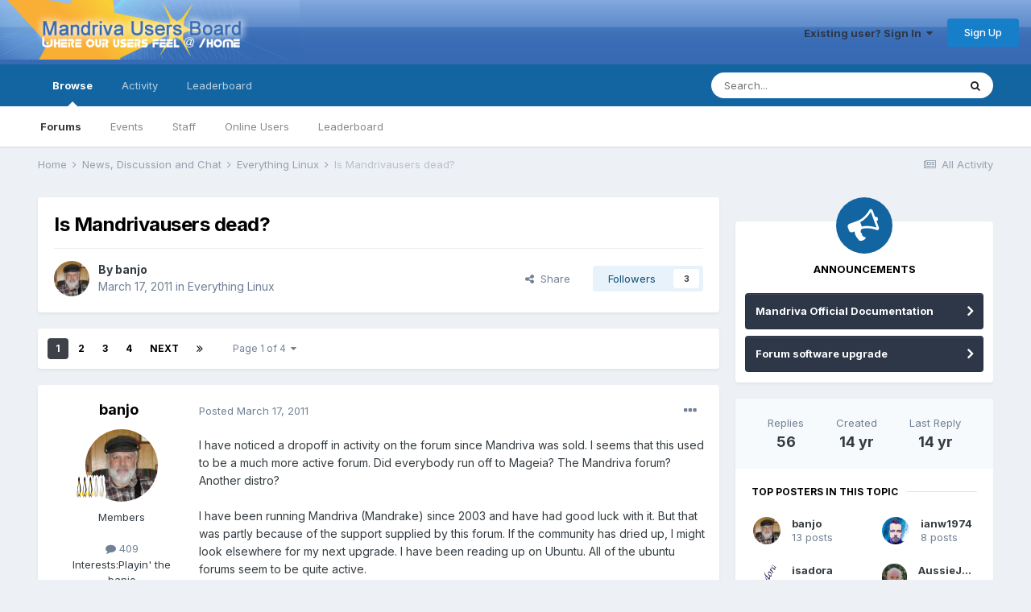

--- FILE ---
content_type: text/html;charset=UTF-8
request_url: https://mandrivausers.org/index.php?/topic/108069-is-mandrivausers-dead/
body_size: 26304
content:
<!DOCTYPE html>
<html lang="en-US" dir="ltr">
	<head>
<script type="text/javascript">

//<![CDATA[
//]]>

 </script>
      <title>Is Mandrivausers dead? - Everything Linux - MandrivaUsers.org</title>
		<!--[if lt IE 9]>
			
		    <script src="//mandrivausers.org/applications/core/interface/html5shiv/html5shiv.js"></script>
		<![endif]-->
		

	<meta name="viewport" content="width=device-width, initial-scale=1">


	
	


	<meta name="twitter:card" content="summary" />



	
		
			
				<meta property="og:title" content="Is Mandrivausers dead?">
			
		
	

	
		
			
				<meta property="og:type" content="website">
			
		
	

	
		
			
				<meta property="og:url" content="https://mandrivausers.org/index.php?/topic/108069-is-mandrivausers-dead/">
			
		
	

	
		
			
				<meta name="description" content="I have noticed a dropoff in activity on the forum since Mandriva was sold. I seems that this used to be a much more active forum. Did everybody run off to Mageia? The Mandriva forum? Another distro? I have been running Mandriva (Mandrake) since 2003 and have had good luck with it. But that was pa...">
			
		
	

	
		
			
				<meta property="og:description" content="I have noticed a dropoff in activity on the forum since Mandriva was sold. I seems that this used to be a much more active forum. Did everybody run off to Mageia? The Mandriva forum? Another distro? I have been running Mandriva (Mandrake) since 2003 and have had good luck with it. But that was pa...">
			
		
	

	
		
			
				<meta property="og:updated_time" content="2011-06-01T02:34:30Z">
			
		
	

	
		
			
				<meta property="og:site_name" content="MandrivaUsers.org">
			
		
	

	
		
			
				<meta property="og:locale" content="en_US">
			
		
	


	
		<link rel="next" href="https://mandrivausers.org/index.php?/topic/108069-is-mandrivausers-dead/page/2/" />
	

	
		<link rel="last" href="https://mandrivausers.org/index.php?/topic/108069-is-mandrivausers-dead/page/4/" />
	

	
		<link rel="canonical" href="https://mandrivausers.org/index.php?/topic/108069-is-mandrivausers-dead/" />
	




<link rel="manifest" href="https://mandrivausers.org/index.php?/manifest.webmanifest/">
<meta name="msapplication-config" content="https://mandrivausers.org/index.php?/browserconfig.xml/">
<meta name="msapplication-starturl" content="/">
<meta name="application-name" content="MandrivaUsers.org">
<meta name="apple-mobile-web-app-title" content="MandrivaUsers.org">

	<meta name="theme-color" content="#ffffff">










<link rel="preload" href="//mandrivausers.org/applications/core/interface/font/fontawesome-webfont.woff2?v=4.7.0" as="font" crossorigin="anonymous">
		


	
		<link href="https://fonts.googleapis.com/css?family=Inter:300,300i,400,400i,500,700,700i" rel="stylesheet" referrerpolicy="origin">
	



	<link rel='stylesheet' href='https://mandrivausers.org/uploads/css_built_3/341e4a57816af3ba440d891ca87450ff_framework.css?v=b32e44d1c71719785310' media='all'>

	<link rel='stylesheet' href='https://mandrivausers.org/uploads/css_built_3/05e81b71abe4f22d6eb8d1a929494829_responsive.css?v=b32e44d1c71719785310' media='all'>

	<link rel='stylesheet' href='https://mandrivausers.org/uploads/css_built_3/90eb5adf50a8c640f633d47fd7eb1778_core.css?v=b32e44d1c71719785310' media='all'>

	<link rel='stylesheet' href='https://mandrivausers.org/uploads/css_built_3/5a0da001ccc2200dc5625c3f3934497d_core_responsive.css?v=b32e44d1c71719785310' media='all'>

	<link rel='stylesheet' href='https://mandrivausers.org/uploads/css_built_3/62e269ced0fdab7e30e026f1d30ae516_forums.css?v=b32e44d1c71719785310' media='all'>

	<link rel='stylesheet' href='https://mandrivausers.org/uploads/css_built_3/76e62c573090645fb99a15a363d8620e_forums_responsive.css?v=b32e44d1c71719785310' media='all'>

	<link rel='stylesheet' href='https://mandrivausers.org/uploads/css_built_3/ebdea0c6a7dab6d37900b9190d3ac77b_topics.css?v=b32e44d1c71719785310' media='all'>





<link rel='stylesheet' href='https://mandrivausers.org/uploads/css_built_3/258adbb6e4f3e83cd3b355f84e3fa002_custom.css?v=b32e44d1c71719785310' media='all'>




		
		

	
	<link rel='shortcut icon' href='https://mandrivausers.org/uploads/monthly_2017_10/favicon.ico.d2aa83cc0d3c2afa35b24ba7f08ba3c6.ico' type="image/x-icon">

	</head>
	<body class='ipsApp ipsApp_front ipsJS_none ipsClearfix' data-controller='core.front.core.app' data-message="" data-pageApp='forums' data-pageLocation='front' data-pageModule='forums' data-pageController='topic'>
		<a href='#elContent' class='ipsHide' title='Go to main content on this page' accesskey='m'>Jump to content</a>
		
		<div id='ipsLayout_header' class='ipsClearfix'>
			





			
			
<ul id='elMobileNav' class='ipsResponsive_hideDesktop' data-controller='core.front.core.mobileNav'>
	
		
			
			
				
				
			
				
					<li id='elMobileBreadcrumb'>
						<a href='https://mandrivausers.org/index.php?/forum/21-everything-linux/'>
							<span>Everything Linux</span>
						</a>
					</li>
				
				
			
				
				
			
		
	
	
	
	<li >
		<a data-action="defaultStream" href='https://mandrivausers.org/index.php?/discover/'><i class="fa fa-newspaper-o" aria-hidden="true"></i></a>
	</li>

	

	
		<li class='ipsJS_show'>
			<a href='https://mandrivausers.org/index.php?/search/'><i class='fa fa-search'></i></a>
		</li>
	
</ul>
			<header id="GlobalHeader">
				<div class='ipsLayout_container'>
					


<a href='https://mandrivausers.org/' id='elLogo' accesskey='1'><img src="https://mandrivausers.org/uploads/monthly_2017_10/1_ipboard_sixteen.png.38128d9e6b43ccebb0f69d1d6706708b.png" alt='MandrivaUsers.org'></a>

					

	<ul id='elUserNav' class='ipsList_inline cSignedOut ipsResponsive_showDesktop'>
		
        
		
        
        
            
            <li id='elSignInLink'>
                <a href='https://mandrivausers.org/index.php?/login/' data-ipsMenu-closeOnClick="false" data-ipsMenu id='elUserSignIn'>
                    Existing user? Sign In &nbsp;<i class='fa fa-caret-down'></i>
                </a>
                
<div id='elUserSignIn_menu' class='ipsMenu ipsMenu_auto ipsHide'>
	<form accept-charset='utf-8' method='post' action='https://mandrivausers.org/index.php?/login/'>
		<input type="hidden" name="csrfKey" value="3964baadd71c78daa9f07cf8b60bbc35">
		<input type="hidden" name="ref" value="aHR0cHM6Ly9tYW5kcml2YXVzZXJzLm9yZy9pbmRleC5waHA/L3RvcGljLzEwODA2OS1pcy1tYW5kcml2YXVzZXJzLWRlYWQv">
		<div data-role="loginForm">
			
			
			
				
<div class="ipsPad ipsForm ipsForm_vertical">
	<h4 class="ipsType_sectionHead">Sign In</h4>
	<br><br>
	<ul class='ipsList_reset'>
		<li class="ipsFieldRow ipsFieldRow_noLabel ipsFieldRow_fullWidth">
			
			
				<input type="text" placeholder="Display Name" name="auth" autocomplete="username">
			
		</li>
		<li class="ipsFieldRow ipsFieldRow_noLabel ipsFieldRow_fullWidth">
			<input type="password" placeholder="Password" name="password" autocomplete="current-password">
		</li>
		<li class="ipsFieldRow ipsFieldRow_checkbox ipsClearfix">
			<span class="ipsCustomInput">
				<input type="checkbox" name="remember_me" id="remember_me_checkbox" value="1" checked aria-checked="true">
				<span></span>
			</span>
			<div class="ipsFieldRow_content">
				<label class="ipsFieldRow_label" for="remember_me_checkbox">Remember me</label>
				<span class="ipsFieldRow_desc">Not recommended on shared computers</span>
			</div>
		</li>
		<li class="ipsFieldRow ipsFieldRow_fullWidth">
			<button type="submit" name="_processLogin" value="usernamepassword" class="ipsButton ipsButton_primary ipsButton_small" id="elSignIn_submit">Sign In</button>
			
				<p class="ipsType_right ipsType_small">
					
						<a href='https://mandrivausers.org/index.php?/lostpassword/' data-ipsDialog data-ipsDialog-title='Forgot your password?'>
					
					Forgot your password?</a>
				</p>
			
		</li>
	</ul>
</div>
			
		</div>
	</form>
</div>
            </li>
            
        
		
			<li>
				
					<a href='https://mandrivausers.org/index.php?/register/' data-ipsDialog data-ipsDialog-size='narrow' data-ipsDialog-title='Sign Up' id='elRegisterButton' class='ipsButton ipsButton_normal ipsButton_primary'>Sign Up</a>
				
			</li>
		
	</ul>

				</div>
			</header>
			

	<nav data-controller='core.front.core.navBar' class=' ipsResponsive_showDesktop'>
		<div class='ipsNavBar_primary ipsLayout_container '>
			<ul data-role="primaryNavBar" class='ipsClearfix'>
				


	
		
		
			
		
		<li class='ipsNavBar_active' data-active id='elNavSecondary_1' data-role="navBarItem" data-navApp="core" data-navExt="CustomItem">
			
			
				<a href="https://mandrivausers.org"  data-navItem-id="1" data-navDefault>
					Browse<span class='ipsNavBar_active__identifier'></span>
				</a>
			
			
				<ul class='ipsNavBar_secondary ' data-role='secondaryNavBar'>
					


	
	

	
		
		
			
		
		<li class='ipsNavBar_active' data-active id='elNavSecondary_10' data-role="navBarItem" data-navApp="forums" data-navExt="Forums">
			
			
				<a href="https://mandrivausers.org/index.php"  data-navItem-id="10" data-navDefault>
					Forums<span class='ipsNavBar_active__identifier'></span>
				</a>
			
			
		</li>
	
	

	
		
		
		<li  id='elNavSecondary_11' data-role="navBarItem" data-navApp="calendar" data-navExt="Calendar">
			
			
				<a href="https://mandrivausers.org/index.php?/events/"  data-navItem-id="11" >
					Events<span class='ipsNavBar_active__identifier'></span>
				</a>
			
			
		</li>
	
	

	
	

	
		
		
		<li  id='elNavSecondary_13' data-role="navBarItem" data-navApp="core" data-navExt="StaffDirectory">
			
			
				<a href="https://mandrivausers.org/index.php?/staff/"  data-navItem-id="13" >
					Staff<span class='ipsNavBar_active__identifier'></span>
				</a>
			
			
		</li>
	
	

	
		
		
		<li  id='elNavSecondary_14' data-role="navBarItem" data-navApp="core" data-navExt="OnlineUsers">
			
			
				<a href="https://mandrivausers.org/index.php?/online/"  data-navItem-id="14" >
					Online Users<span class='ipsNavBar_active__identifier'></span>
				</a>
			
			
		</li>
	
	

	
		
		
		<li  id='elNavSecondary_15' data-role="navBarItem" data-navApp="core" data-navExt="Leaderboard">
			
			
				<a href="https://mandrivausers.org/index.php?/leaderboard/"  data-navItem-id="15" >
					Leaderboard<span class='ipsNavBar_active__identifier'></span>
				</a>
			
			
		</li>
	
	

					<li class='ipsHide' id='elNavigationMore_1' data-role='navMore'>
						<a href='#' data-ipsMenu data-ipsMenu-appendTo='#elNavigationMore_1' id='elNavigationMore_1_dropdown'>More <i class='fa fa-caret-down'></i></a>
						<ul class='ipsHide ipsMenu ipsMenu_auto' id='elNavigationMore_1_dropdown_menu' data-role='moreDropdown'></ul>
					</li>
				</ul>
			
		</li>
	
	

	
		
		
		<li  id='elNavSecondary_2' data-role="navBarItem" data-navApp="core" data-navExt="CustomItem">
			
			
				<a href="https://mandrivausers.org/index.php?/discover/"  data-navItem-id="2" >
					Activity<span class='ipsNavBar_active__identifier'></span>
				</a>
			
			
				<ul class='ipsNavBar_secondary ipsHide' data-role='secondaryNavBar'>
					


	
		
		
		<li  id='elNavSecondary_4' data-role="navBarItem" data-navApp="core" data-navExt="AllActivity">
			
			
				<a href="https://mandrivausers.org/index.php?/discover/"  data-navItem-id="4" >
					All Activity<span class='ipsNavBar_active__identifier'></span>
				</a>
			
			
		</li>
	
	

	
	

	
	

	
	

	
		
		
		<li  id='elNavSecondary_8' data-role="navBarItem" data-navApp="core" data-navExt="Search">
			
			
				<a href="https://mandrivausers.org/index.php?/search/"  data-navItem-id="8" >
					Search<span class='ipsNavBar_active__identifier'></span>
				</a>
			
			
		</li>
	
	

	
	

					<li class='ipsHide' id='elNavigationMore_2' data-role='navMore'>
						<a href='#' data-ipsMenu data-ipsMenu-appendTo='#elNavigationMore_2' id='elNavigationMore_2_dropdown'>More <i class='fa fa-caret-down'></i></a>
						<ul class='ipsHide ipsMenu ipsMenu_auto' id='elNavigationMore_2_dropdown_menu' data-role='moreDropdown'></ul>
					</li>
				</ul>
			
		</li>
	
	

	
		
		
		<li  id='elNavSecondary_16' data-role="navBarItem" data-navApp="core" data-navExt="Leaderboard">
			
			
				<a href="https://mandrivausers.org/index.php?/leaderboard/"  data-navItem-id="16" >
					Leaderboard<span class='ipsNavBar_active__identifier'></span>
				</a>
			
			
		</li>
	
	

				<li class='ipsHide' id='elNavigationMore' data-role='navMore'>
					<a href='#' data-ipsMenu data-ipsMenu-appendTo='#elNavigationMore' id='elNavigationMore_dropdown'>More</a>
					<ul class='ipsNavBar_secondary ipsHide' data-role='secondaryNavBar'>
						<li class='ipsHide' id='elNavigationMore_more' data-role='navMore'>
							<a href='#' data-ipsMenu data-ipsMenu-appendTo='#elNavigationMore_more' id='elNavigationMore_more_dropdown'>More <i class='fa fa-caret-down'></i></a>
							<ul class='ipsHide ipsMenu ipsMenu_auto' id='elNavigationMore_more_dropdown_menu' data-role='moreDropdown'></ul>
						</li>
					</ul>
				</li>
			</ul>
			

	<div id="elSearchWrapper">
		<div id='elSearch' data-controller="core.front.core.quickSearch">
			<form accept-charset='utf-8' action='//mandrivausers.org/index.php?/search/&amp;do=quicksearch' method='post'>
                <input type='search' id='elSearchField' placeholder='Search...' name='q' autocomplete='off' aria-label='Search'>
                <details class='cSearchFilter'>
                    <summary class='cSearchFilter__text'></summary>
                    <ul class='cSearchFilter__menu'>
                        
                        <li><label><input type="radio" name="type" value="all" ><span class='cSearchFilter__menuText'>Everywhere</span></label></li>
                        
                            
                                <li><label><input type="radio" name="type" value='contextual_{&quot;type&quot;:&quot;forums_topic&quot;,&quot;nodes&quot;:21}' checked><span class='cSearchFilter__menuText'>This Forum</span></label></li>
                            
                                <li><label><input type="radio" name="type" value='contextual_{&quot;type&quot;:&quot;forums_topic&quot;,&quot;item&quot;:108069}' checked><span class='cSearchFilter__menuText'>This Topic</span></label></li>
                            
                        
                        
                            <li><label><input type="radio" name="type" value="core_statuses_status"><span class='cSearchFilter__menuText'>Status Updates</span></label></li>
                        
                            <li><label><input type="radio" name="type" value="forums_topic"><span class='cSearchFilter__menuText'>Topics</span></label></li>
                        
                            <li><label><input type="radio" name="type" value="calendar_event"><span class='cSearchFilter__menuText'>Events</span></label></li>
                        
                            <li><label><input type="radio" name="type" value="core_members"><span class='cSearchFilter__menuText'>Members</span></label></li>
                        
                    </ul>
                </details>
				<button class='cSearchSubmit' type="submit" aria-label='Search'><i class="fa fa-search"></i></button>
			</form>
		</div>
	</div>

		</div>
	</nav>

		</div>
		<main id='ipsLayout_body' class='ipsLayout_container'>
			<div id='ipsLayout_contentArea'>
				<div id='ipsLayout_contentWrapper'>
					
<nav class='ipsBreadcrumb ipsBreadcrumb_top ipsFaded_withHover'>
	

	<ul class='ipsList_inline ipsPos_right'>
		
		<li >
			<a data-action="defaultStream" class='ipsType_light '  href='https://mandrivausers.org/index.php?/discover/'><i class="fa fa-newspaper-o" aria-hidden="true"></i> <span>All Activity</span></a>
		</li>
		
	</ul>

	<ul data-role="breadcrumbList">
		<li>
			<a title="Home" href='https://mandrivausers.org/'>
				<span>Home <i class='fa fa-angle-right'></i></span>
			</a>
		</li>
		
		
			<li>
				
					<a href='https://mandrivausers.org/index.php?/forum/43-news-discussion-and-chat/'>
						<span>News, Discussion and Chat <i class='fa fa-angle-right' aria-hidden="true"></i></span>
					</a>
				
			</li>
		
			<li>
				
					<a href='https://mandrivausers.org/index.php?/forum/21-everything-linux/'>
						<span>Everything Linux <i class='fa fa-angle-right' aria-hidden="true"></i></span>
					</a>
				
			</li>
		
			<li>
				
					Is Mandrivausers dead?
				
			</li>
		
	</ul>
</nav>
					
					<div id='ipsLayout_mainArea'>
						<a id='elContent'></a>
						
						
						
						

	




						



<div class='ipsPageHeader ipsResponsive_pull ipsBox ipsPadding sm:ipsPadding:half ipsMargin_bottom'>
		
	
	<div class='ipsFlex ipsFlex-ai:center ipsFlex-fw:wrap ipsGap:4'>
		<div class='ipsFlex-flex:11'>
			<h1 class='ipsType_pageTitle ipsContained_container'>
				

				
				
					<span class='ipsType_break ipsContained'>
						<span>Is Mandrivausers dead?</span>
					</span>
				
			</h1>
			
			
		</div>
		
	</div>
	<hr class='ipsHr'>
	<div class='ipsPageHeader__meta ipsFlex ipsFlex-jc:between ipsFlex-ai:center ipsFlex-fw:wrap ipsGap:3'>
		<div class='ipsFlex-flex:11'>
			<div class='ipsPhotoPanel ipsPhotoPanel_mini ipsPhotoPanel_notPhone ipsClearfix'>
				


	<a href="https://mandrivausers.org/index.php?/profile/1553-banjo/" rel="nofollow" data-ipsHover data-ipsHover-width="370" data-ipsHover-target="https://mandrivausers.org/index.php?/profile/1553-banjo/&amp;do=hovercard" class="ipsUserPhoto ipsUserPhoto_mini" title="Go to banjo's profile">
		<img src='https://mandrivausers.org/uploads/profile/photo-1553.jpg' alt='banjo' loading="lazy">
	</a>

				<div>
					<p class='ipsType_reset ipsType_blendLinks'>
						<span class='ipsType_normal'>
						
							<strong>By 


<a href='https://mandrivausers.org/index.php?/profile/1553-banjo/' rel="nofollow" data-ipsHover data-ipsHover-width='370' data-ipsHover-target='https://mandrivausers.org/index.php?/profile/1553-banjo/&amp;do=hovercard&amp;referrer=https%253A%252F%252Fmandrivausers.org%252Findex.php%253F%252Ftopic%252F108069-is-mandrivausers-dead%252F' title="Go to banjo's profile" class="ipsType_break">banjo</a></strong><br />
							<span class='ipsType_light'><time datetime='2011-03-17T16:00:33Z' title='03/17/11 04:00  PM' data-short='14 yr'>March 17, 2011</time> in <a href="https://mandrivausers.org/index.php?/forum/21-everything-linux/">Everything Linux</a></span>
						
						</span>
					</p>
				</div>
			</div>
		</div>
		
			<div class='ipsFlex-flex:01 ipsResponsive_hidePhone'>
				<div class='ipsFlex ipsFlex-ai:center ipsFlex-jc:center ipsGap:3 ipsGap_row:0'>
					
						


    <a href='#elShareItem_1373257137_menu' id='elShareItem_1373257137' data-ipsMenu class='ipsShareButton ipsButton ipsButton_verySmall ipsButton_link ipsButton_link--light'>
        <span><i class='fa fa-share-alt'></i></span> &nbsp;Share
    </a>

    <div class='ipsPadding ipsMenu ipsMenu_auto ipsHide' id='elShareItem_1373257137_menu' data-controller="core.front.core.sharelink">
        <ul class='ipsList_inline'>
            
                <li>
<a href="http://twitter.com/share?url=https%3A%2F%2Fmandrivausers.org%2Findex.php%3F%2Ftopic%2F108069-is-mandrivausers-dead%2F" class="cShareLink cShareLink_twitter" target="_blank" data-role="shareLink" title='Share on Twitter' data-ipsTooltip rel='nofollow noopener'>
	<i class="fa fa-twitter"></i>
</a></li>
            
                <li>
<a href="https://www.facebook.com/sharer/sharer.php?u=https%3A%2F%2Fmandrivausers.org%2Findex.php%3F%2Ftopic%2F108069-is-mandrivausers-dead%2F" class="cShareLink cShareLink_facebook" target="_blank" data-role="shareLink" title='Share on Facebook' data-ipsTooltip rel='noopener nofollow'>
	<i class="fa fa-facebook"></i>
</a></li>
            
                <li>
<a href="http://www.reddit.com/submit?url=https%3A%2F%2Fmandrivausers.org%2Findex.php%3F%2Ftopic%2F108069-is-mandrivausers-dead%2F&amp;title=Is+Mandrivausers+dead%3F" rel="nofollow noopener" class="cShareLink cShareLink_reddit" target="_blank" title='Share on Reddit' data-ipsTooltip>
	<i class="fa fa-reddit"></i>
</a></li>
            
                <li>
<a href="http://pinterest.com/pin/create/button/?url=https://mandrivausers.org/index.php?/topic/108069-is-mandrivausers-dead/&amp;media=" class="cShareLink cShareLink_pinterest" rel="nofollow noopener" target="_blank" data-role="shareLink" title='Share on Pinterest' data-ipsTooltip>
	<i class="fa fa-pinterest"></i>
</a></li>
            
        </ul>
        
            <hr class='ipsHr'>
            <button class='ipsHide ipsButton ipsButton_verySmall ipsButton_light ipsButton_fullWidth ipsMargin_top:half' data-controller='core.front.core.webshare' data-role='webShare' data-webShareTitle='Is Mandrivausers dead?' data-webShareText='Is Mandrivausers dead?' data-webShareUrl='https://mandrivausers.org/index.php?/topic/108069-is-mandrivausers-dead/'>More sharing options...</button>
        
    </div>

					
					



					

<div data-followApp='forums' data-followArea='topic' data-followID='108069' data-controller='core.front.core.followButton'>
	

	<a href='https://mandrivausers.org/index.php?/login/' rel="nofollow" class="ipsFollow ipsPos_middle ipsButton ipsButton_light ipsButton_verySmall " data-role="followButton" data-ipsTooltip title='Sign in to follow this'>
		<span>Followers</span>
		<span class='ipsCommentCount'>3</span>
	</a>

</div>
				</div>
			</div>
					
	</div>
	
	
</div>








<div class='ipsClearfix'>
	<ul class="ipsToolList ipsToolList_horizontal ipsClearfix ipsSpacer_both ipsResponsive_hidePhone">
		
		
		
	</ul>
</div>

<div id='comments' data-controller='core.front.core.commentFeed,forums.front.topic.view, core.front.core.ignoredComments' data-autoPoll data-baseURL='https://mandrivausers.org/index.php?/topic/108069-is-mandrivausers-dead/'  data-feedID='topic-108069' class='cTopic ipsClear ipsSpacer_top'>
	
			

				<div class="ipsBox ipsResponsive_pull ipsPadding:half ipsClearfix ipsClear ipsMargin_bottom">
					
					
						


	
	<ul class='ipsPagination' id='elPagination_a6e7837f553fc8286877fc681419c2ab_153266637' data-ipsPagination-seoPagination='true' data-pages='4' data-ipsPagination  data-ipsPagination-pages="4" data-ipsPagination-perPage='15'>
		
			
				<li class='ipsPagination_first ipsPagination_inactive'><a href='https://mandrivausers.org/index.php?/topic/108069-is-mandrivausers-dead/#comments' rel="first" data-page='1' data-ipsTooltip title='First page'><i class='fa fa-angle-double-left'></i></a></li>
				<li class='ipsPagination_prev ipsPagination_inactive'><a href='https://mandrivausers.org/index.php?/topic/108069-is-mandrivausers-dead/#comments' rel="prev" data-page='0' data-ipsTooltip title='Previous page'>Prev</a></li>
			
			<li class='ipsPagination_page ipsPagination_active'><a href='https://mandrivausers.org/index.php?/topic/108069-is-mandrivausers-dead/#comments' data-page='1'>1</a></li>
			
				
					<li class='ipsPagination_page'><a href='https://mandrivausers.org/index.php?/topic/108069-is-mandrivausers-dead/page/2/#comments' data-page='2'>2</a></li>
				
					<li class='ipsPagination_page'><a href='https://mandrivausers.org/index.php?/topic/108069-is-mandrivausers-dead/page/3/#comments' data-page='3'>3</a></li>
				
					<li class='ipsPagination_page'><a href='https://mandrivausers.org/index.php?/topic/108069-is-mandrivausers-dead/page/4/#comments' data-page='4'>4</a></li>
				
				<li class='ipsPagination_next'><a href='https://mandrivausers.org/index.php?/topic/108069-is-mandrivausers-dead/page/2/#comments' rel="next" data-page='2' data-ipsTooltip title='Next page'>Next</a></li>
				<li class='ipsPagination_last'><a href='https://mandrivausers.org/index.php?/topic/108069-is-mandrivausers-dead/page/4/#comments' rel="last" data-page='4' data-ipsTooltip title='Last page'><i class='fa fa-angle-double-right'></i></a></li>
			
			
				<li class='ipsPagination_pageJump'>
					<a href='#' data-ipsMenu data-ipsMenu-closeOnClick='false' data-ipsMenu-appendTo='#elPagination_a6e7837f553fc8286877fc681419c2ab_153266637' id='elPagination_a6e7837f553fc8286877fc681419c2ab_153266637_jump'>Page 1 of 4 &nbsp;<i class='fa fa-caret-down'></i></a>
					<div class='ipsMenu ipsMenu_narrow ipsPadding ipsHide' id='elPagination_a6e7837f553fc8286877fc681419c2ab_153266637_jump_menu'>
						<form accept-charset='utf-8' method='post' action='https://mandrivausers.org/index.php?/topic/108069-is-mandrivausers-dead/#comments' data-role="pageJump" data-baseUrl='#'>
							<ul class='ipsForm ipsForm_horizontal'>
								<li class='ipsFieldRow'>
									<input type='number' min='1' max='4' placeholder='Page number' class='ipsField_fullWidth' name='page'>
								</li>
								<li class='ipsFieldRow ipsFieldRow_fullWidth'>
									<input type='submit' class='ipsButton_fullWidth ipsButton ipsButton_verySmall ipsButton_primary' value='Go'>
								</li>
							</ul>
						</form>
					</div>
				</li>
			
		
	</ul>

					
				</div>
			
	

	

<div data-controller='core.front.core.recommendedComments' data-url='https://mandrivausers.org/index.php?/topic/108069-is-mandrivausers-dead/&amp;recommended=comments' class='ipsRecommendedComments ipsHide'>
	<div data-role="recommendedComments">
		<h2 class='ipsType_sectionHead ipsType_large ipsType_bold ipsMargin_bottom'>Recommended Posts</h2>
		
	</div>
</div>
	
	<div id="elPostFeed" data-role='commentFeed' data-controller='core.front.core.moderation' >
		<form action="https://mandrivausers.org/index.php?/topic/108069-is-mandrivausers-dead/&amp;csrfKey=3964baadd71c78daa9f07cf8b60bbc35&amp;do=multimodComment" method="post" data-ipsPageAction data-role='moderationTools'>
			
			
				

					

					
					



<a id='comment-696915'></a>
<article  id='elComment_696915' class='cPost ipsBox ipsResponsive_pull  ipsComment  ipsComment_parent ipsClearfix ipsClear ipsColumns ipsColumns_noSpacing ipsColumns_collapsePhone    '>
	

	

	<div class='cAuthorPane_mobile ipsResponsive_showPhone'>
		<div class='cAuthorPane_photo'>
			<div class='cAuthorPane_photoWrap'>
				


	<a href="https://mandrivausers.org/index.php?/profile/1553-banjo/" rel="nofollow" data-ipsHover data-ipsHover-width="370" data-ipsHover-target="https://mandrivausers.org/index.php?/profile/1553-banjo/&amp;do=hovercard" class="ipsUserPhoto ipsUserPhoto_large" title="Go to banjo's profile">
		<img src='https://mandrivausers.org/uploads/profile/photo-1553.jpg' alt='banjo' loading="lazy">
	</a>

				
				
					<a href="https://mandrivausers.org/index.php?/profile/1553-banjo/badges/" rel="nofollow">
						
<img src='https://mandrivausers.org/uploads/pip_rank_tux3.gif' loading="lazy" alt="Awesome" class="cAuthorPane_badge cAuthorPane_badge--rank ipsOutline ipsOutline:2px" data-ipsTooltip title="Rank: Awesome (4/7)">
					</a>
				
			</div>
		</div>
		<div class='cAuthorPane_content'>
			<h3 class='ipsType_sectionHead cAuthorPane_author ipsType_break ipsType_blendLinks ipsFlex ipsFlex-ai:center'>
				


<a href='https://mandrivausers.org/index.php?/profile/1553-banjo/' rel="nofollow" data-ipsHover data-ipsHover-width='370' data-ipsHover-target='https://mandrivausers.org/index.php?/profile/1553-banjo/&amp;do=hovercard&amp;referrer=https%253A%252F%252Fmandrivausers.org%252Findex.php%253F%252Ftopic%252F108069-is-mandrivausers-dead%252F' title="Go to banjo's profile" class="ipsType_break">banjo</a>
			</h3>
			<div class='ipsType_light ipsType_reset'>
				<a href='https://mandrivausers.org/index.php?/topic/108069-is-mandrivausers-dead/&amp;do=findComment&amp;comment=696915' rel="nofollow" class='ipsType_blendLinks'>Posted <time datetime='2011-03-17T16:00:33Z' title='03/17/11 04:00  PM' data-short='14 yr'>March 17, 2011</time></a>
				
			</div>
		</div>
	</div>
	<aside class='ipsComment_author cAuthorPane ipsColumn ipsColumn_medium ipsResponsive_hidePhone'>
		<h3 class='ipsType_sectionHead cAuthorPane_author ipsType_blendLinks ipsType_break'><strong>


<a href='https://mandrivausers.org/index.php?/profile/1553-banjo/' rel="nofollow" data-ipsHover data-ipsHover-width='370' data-ipsHover-target='https://mandrivausers.org/index.php?/profile/1553-banjo/&amp;do=hovercard&amp;referrer=https%253A%252F%252Fmandrivausers.org%252Findex.php%253F%252Ftopic%252F108069-is-mandrivausers-dead%252F' title="Go to banjo's profile" class="ipsType_break">banjo</a></strong>
			
		</h3>
		<ul class='cAuthorPane_info ipsList_reset'>
			<li data-role='photo' class='cAuthorPane_photo'>
				<div class='cAuthorPane_photoWrap'>
					


	<a href="https://mandrivausers.org/index.php?/profile/1553-banjo/" rel="nofollow" data-ipsHover data-ipsHover-width="370" data-ipsHover-target="https://mandrivausers.org/index.php?/profile/1553-banjo/&amp;do=hovercard" class="ipsUserPhoto ipsUserPhoto_large" title="Go to banjo's profile">
		<img src='https://mandrivausers.org/uploads/profile/photo-1553.jpg' alt='banjo' loading="lazy">
	</a>

					
					
						
<img src='https://mandrivausers.org/uploads/pip_rank_tux3.gif' loading="lazy" alt="Awesome" class="cAuthorPane_badge cAuthorPane_badge--rank ipsOutline ipsOutline:2px" data-ipsTooltip title="Rank: Awesome (4/7)">
					
				</div>
			</li>
			
				<li data-role='group'>Members</li>
				
			
			
				<li data-role='stats' class='ipsMargin_top'>
					<ul class="ipsList_reset ipsType_light ipsFlex ipsFlex-ai:center ipsFlex-jc:center ipsGap_row:2 cAuthorPane_stats">
						<li>
							
								<a href="https://mandrivausers.org/index.php?/profile/1553-banjo/content/" rel="nofollow" title="409 posts" data-ipsTooltip class="ipsType_blendLinks">
							
								<i class="fa fa-comment"></i> 409
							
								</a>
							
						</li>
						
					</ul>
				</li>
			
			
				

	
	<li data-role='custom-field' class='ipsResponsive_hidePhone ipsType_break'>
		
<span class='ft'>Interests:</span><span class='fc'>Playin&#039; the banjo</span>
	</li>
	
	<li data-role='custom-field' class='ipsResponsive_hidePhone ipsType_break'>
		
<span class='ft'>Location:</span><span class='fc'>Boston MA</span>
	</li>
	
	<li data-role='custom-field' class='ipsResponsive_hidePhone ipsType_break'>
		
<span class='ft'>Gender:</span><span class='fc'>Male</span>
	</li>
	

			
		</ul>
	</aside>
	<div class='ipsColumn ipsColumn_fluid ipsMargin:none'>
		

<div id='comment-696915_wrap' data-controller='core.front.core.comment' data-commentApp='forums' data-commentType='forums' data-commentID="696915" data-quoteData='{&quot;userid&quot;:1553,&quot;username&quot;:&quot;banjo&quot;,&quot;timestamp&quot;:1300377633,&quot;contentapp&quot;:&quot;forums&quot;,&quot;contenttype&quot;:&quot;forums&quot;,&quot;contentid&quot;:108069,&quot;contentclass&quot;:&quot;forums_Topic&quot;,&quot;contentcommentid&quot;:696915}' class='ipsComment_content ipsType_medium'>

	<div class='ipsComment_meta ipsType_light ipsFlex ipsFlex-ai:center ipsFlex-jc:between ipsFlex-fd:row-reverse'>
		<div class='ipsType_light ipsType_reset ipsType_blendLinks ipsComment_toolWrap'>
			<div class='ipsResponsive_hidePhone ipsComment_badges'>
				<ul class='ipsList_reset ipsFlex ipsFlex-jc:end ipsFlex-fw:wrap ipsGap:2 ipsGap_row:1'>
					
					
					
					
					
				</ul>
			</div>
			<ul class='ipsList_reset ipsComment_tools'>
				<li>
					<a href='#elControls_696915_menu' class='ipsComment_ellipsis' id='elControls_696915' title='More options...' data-ipsMenu data-ipsMenu-appendTo='#comment-696915_wrap'><i class='fa fa-ellipsis-h'></i></a>
					<ul id='elControls_696915_menu' class='ipsMenu ipsMenu_narrow ipsHide'>
						
						
							<li class='ipsMenu_item'><a href='https://mandrivausers.org/index.php?/topic/108069-is-mandrivausers-dead/' title='Share this post' data-ipsDialog data-ipsDialog-size='narrow' data-ipsDialog-content='#elShareComment_696915_menu' data-ipsDialog-title="Share this post" id='elSharePost_696915' data-role='shareComment'>Share</a></li>
						
                        
						
						
						
							
								
							
							
							
							
							
							
						
					</ul>
				</li>
				
			</ul>
		</div>

		<div class='ipsType_reset ipsResponsive_hidePhone'>
			<a href='https://mandrivausers.org/index.php?/topic/108069-is-mandrivausers-dead/&amp;do=findComment&amp;comment=696915' rel="nofollow" class='ipsType_blendLinks'>Posted <time datetime='2011-03-17T16:00:33Z' title='03/17/11 04:00  PM' data-short='14 yr'>March 17, 2011</time></a>
			
			<span class='ipsResponsive_hidePhone'>
				
				
			</span>
		</div>
	</div>

	

    

	<div class='cPost_contentWrap'>
		
		<div data-role='commentContent' class='ipsType_normal ipsType_richText ipsPadding_bottom ipsContained' data-controller='core.front.core.lightboxedImages'>
			
<p>I have noticed a dropoff in activity on the forum since Mandriva was sold. I seems that this used to be a much more active forum. Did everybody run off to Mageia? The Mandriva forum? Another distro?</p>
<p> </p>
<p>I have been running Mandriva (Mandrake) since 2003 and have had good luck with it. But that was partly because of the support supplied by this forum. If the community has dried up, I might look elsewhere for my next upgrade. I have been reading up on Ubuntu. All of the ubuntu forums seem to be quite active.</p>
<p> </p>
<p>I'm not trying to start an argument, I just am wondering what is going on with all the fine folks that used to populate this forum.</p>
<p> </p>
<p>Suggestions? Ideas? Dopeslaps? :o</p>
<p> </p>
<p>Thanks,</p>
<p>Banjo</p>
<p>(_)=='=~</p>


			
		</div>

		

		
			

		
	</div>

	

	



<div class='ipsPadding ipsHide cPostShareMenu' id='elShareComment_696915_menu'>
	<h5 class='ipsType_normal ipsType_reset'>Link to comment</h5>
	
		
	
	
	<input type='text' value='https://mandrivausers.org/index.php?/topic/108069-is-mandrivausers-dead/' class='ipsField_fullWidth'>

	
	<h5 class='ipsType_normal ipsType_reset ipsSpacer_top'>Share on other sites</h5>
	

	<ul class='ipsList_inline ipsList_noSpacing ipsClearfix' data-controller="core.front.core.sharelink">
		
			<li>
<a href="http://twitter.com/share?url=https%3A%2F%2Fmandrivausers.org%2Findex.php%3F%2Ftopic%2F108069-is-mandrivausers-dead%2F%26do%3DfindComment%26comment%3D696915" class="cShareLink cShareLink_twitter" target="_blank" data-role="shareLink" title='Share on Twitter' data-ipsTooltip rel='nofollow noopener'>
	<i class="fa fa-twitter"></i>
</a></li>
		
			<li>
<a href="https://www.facebook.com/sharer/sharer.php?u=https%3A%2F%2Fmandrivausers.org%2Findex.php%3F%2Ftopic%2F108069-is-mandrivausers-dead%2F%26do%3DfindComment%26comment%3D696915" class="cShareLink cShareLink_facebook" target="_blank" data-role="shareLink" title='Share on Facebook' data-ipsTooltip rel='noopener nofollow'>
	<i class="fa fa-facebook"></i>
</a></li>
		
			<li>
<a href="http://www.reddit.com/submit?url=https%3A%2F%2Fmandrivausers.org%2Findex.php%3F%2Ftopic%2F108069-is-mandrivausers-dead%2F%26do%3DfindComment%26comment%3D696915&amp;title=Is+Mandrivausers+dead%3F" rel="nofollow noopener" class="cShareLink cShareLink_reddit" target="_blank" title='Share on Reddit' data-ipsTooltip>
	<i class="fa fa-reddit"></i>
</a></li>
		
			<li>
<a href="http://pinterest.com/pin/create/button/?url=https://mandrivausers.org/index.php?/topic/108069-is-mandrivausers-dead/%26do=findComment%26comment=696915&amp;media=" class="cShareLink cShareLink_pinterest" rel="nofollow noopener" target="_blank" data-role="shareLink" title='Share on Pinterest' data-ipsTooltip>
	<i class="fa fa-pinterest"></i>
</a></li>
		
	</ul>


	<hr class='ipsHr'>
	<button class='ipsHide ipsButton ipsButton_small ipsButton_light ipsButton_fullWidth ipsMargin_top:half' data-controller='core.front.core.webshare' data-role='webShare' data-webShareTitle='Is Mandrivausers dead?' data-webShareText='I have noticed a dropoff in activity on the forum since Mandriva was sold. I seems that this used to be a much more active forum. Did everybody run off to Mageia? The Mandriva forum? Another distro? 
  
I have been running Mandriva (Mandrake) since 2003 and have had good luck with it. But that was partly because of the support supplied by this forum. If the community has dried up, I might look elsewhere for my next upgrade. I have been reading up on Ubuntu. All of the ubuntu forums seem to be quite active. 
  
I&#039;m not trying to start an argument, I just am wondering what is going on with all the fine folks that used to populate this forum. 
  
Suggestions? Ideas? Dopeslaps? :o 
  
Thanks, 
Banjo 
(_)==&#039;=~ 
' data-webShareUrl='https://mandrivausers.org/index.php?/topic/108069-is-mandrivausers-dead/&amp;do=findComment&amp;comment=696915'>More sharing options...</button>

	
</div>
</div>
	</div>
</article>
					
					
					
						







<div class="ipsBox cTopicOverview cTopicOverview--inline ipsFlex ipsFlex-fd:row md:ipsFlex-fd:row sm:ipsFlex-fd:column ipsMargin_bottom sm:ipsMargin_bottom:half sm:ipsMargin_top:half ipsResponsive_pull ipsResponsive_hideDesktop ipsResponsive_block " data-controller='forums.front.topic.activity'>

	<div class='cTopicOverview__header ipsAreaBackground_light ipsFlex sm:ipsFlex-fw:wrap sm:ipsFlex-jc:center'>
		<ul class='cTopicOverview__stats ipsPadding ipsMargin:none sm:ipsPadding_horizontal:half ipsFlex ipsFlex-flex:10 ipsFlex-jc:around ipsFlex-ai:center'>
			<li class='cTopicOverview__statItem ipsType_center'>
				<span class='cTopicOverview__statTitle ipsType_light ipsTruncate ipsTruncate_line'>Replies</span>
				<span class='cTopicOverview__statValue'>56</span>
			</li>
			<li class='cTopicOverview__statItem ipsType_center'>
				<span class='cTopicOverview__statTitle ipsType_light ipsTruncate ipsTruncate_line'>Created</span>
				<span class='cTopicOverview__statValue'><time datetime='2011-03-17T16:00:33Z' title='03/17/11 04:00  PM' data-short='14 yr'>14 yr</time></span>
			</li>
			<li class='cTopicOverview__statItem ipsType_center'>
				<span class='cTopicOverview__statTitle ipsType_light ipsTruncate ipsTruncate_line'>Last Reply </span>
				<span class='cTopicOverview__statValue'><time datetime='2011-06-01T02:34:30Z' title='06/01/11 02:34  AM' data-short='14 yr'>14 yr</time></span>
			</li>
		</ul>
		<a href='#' data-action='toggleOverview' class='cTopicOverview__toggle cTopicOverview__toggle--inline ipsType_large ipsType_light ipsPad ipsFlex ipsFlex-ai:center ipsFlex-jc:center'><i class='fa fa-chevron-down'></i></a>
	</div>
	
		<div class='cTopicOverview__preview ipsFlex-flex:10' data-role="preview">
			<div class='cTopicOverview__previewInner ipsPadding_vertical ipsPadding_horizontal ipsResponsive_hidePhone ipsFlex ipsFlex-fd:row'>
				
					<div class='cTopicOverview__section--users ipsFlex-flex:00'>
						<h4 class='ipsType_reset cTopicOverview__sectionTitle ipsType_dark ipsType_uppercase ipsType_noBreak'>Top Posters In This Topic</h4>
						<ul class='cTopicOverview__dataList ipsMargin:none ipsPadding:none ipsList_style:none ipsFlex ipsFlex-jc:between ipsFlex-ai:center'>
							
								<li class="cTopicOverview__dataItem ipsMargin_right ipsFlex ipsFlex-jc:start ipsFlex-ai:center">
									


	<a href="https://mandrivausers.org/index.php?/profile/1553-banjo/" rel="nofollow" data-ipsHover data-ipsHover-width="370" data-ipsHover-target="https://mandrivausers.org/index.php?/profile/1553-banjo/&amp;do=hovercard" class="ipsUserPhoto ipsUserPhoto_tiny" title="Go to banjo's profile">
		<img src='https://mandrivausers.org/uploads/profile/photo-1553.jpg' alt='banjo' loading="lazy">
	</a>

									<p class='ipsMargin:none ipsPadding_left:half ipsPadding_right ipsType_right'>13</p>
								</li>
							
								<li class="cTopicOverview__dataItem ipsMargin_right ipsFlex ipsFlex-jc:start ipsFlex-ai:center">
									


	<a href="https://mandrivausers.org/index.php?/profile/10327-ianw1974/" rel="nofollow" data-ipsHover data-ipsHover-width="370" data-ipsHover-target="https://mandrivausers.org/index.php?/profile/10327-ianw1974/&amp;do=hovercard" class="ipsUserPhoto ipsUserPhoto_tiny" title="Go to ianw1974's profile">
		<img src='https://mandrivausers.org/uploads/monthly_2021_08/365216643_2021-01-0614_42_55a.thumb.webp.94840bc4ad071e5a9c2f71a07b16aecb.webp' alt='ianw1974' loading="lazy">
	</a>

									<p class='ipsMargin:none ipsPadding_left:half ipsPadding_right ipsType_right'>8</p>
								</li>
							
								<li class="cTopicOverview__dataItem ipsMargin_right ipsFlex ipsFlex-jc:start ipsFlex-ai:center">
									


	<a href="https://mandrivausers.org/index.php?/profile/6588-isadora/" rel="nofollow" data-ipsHover data-ipsHover-width="370" data-ipsHover-target="https://mandrivausers.org/index.php?/profile/6588-isadora/&amp;do=hovercard" class="ipsUserPhoto ipsUserPhoto_tiny" title="Go to isadora's profile">
		<img src='https://mandrivausers.org/uploads/monthly_2017_11/isadora-01.thumb.png.4bc13deee3d06b3dd1be67110492f49d.png' alt='isadora' loading="lazy">
	</a>

									<p class='ipsMargin:none ipsPadding_left:half ipsPadding_right ipsType_right'>7</p>
								</li>
							
								<li class="cTopicOverview__dataItem ipsMargin_right ipsFlex ipsFlex-jc:start ipsFlex-ai:center">
									


	<a href="https://mandrivausers.org/index.php?/profile/2089-aussiejohn/" rel="nofollow" data-ipsHover data-ipsHover-width="370" data-ipsHover-target="https://mandrivausers.org/index.php?/profile/2089-aussiejohn/&amp;do=hovercard" class="ipsUserPhoto ipsUserPhoto_tiny" title="Go to AussieJohn's profile">
		<img src='https://mandrivausers.org/uploads/av-2089.jpg' alt='AussieJohn' loading="lazy">
	</a>

									<p class='ipsMargin:none ipsPadding_left:half ipsPadding_right ipsType_right'>6</p>
								</li>
							
						</ul>
					</div>
				
				
					<div class='cTopicOverview__section--popularDays ipsFlex-flex:00 ipsPadding_left ipsPadding_left:double'>
						<h4 class='ipsType_reset cTopicOverview__sectionTitle ipsType_dark ipsType_uppercase ipsType_noBreak'>Popular Days</h4>
						<ul class='cTopicOverview__dataList ipsMargin:none ipsPadding:none ipsList_style:none ipsFlex ipsFlex-jc:between ipsFlex-ai:center'>
							
								<li class='ipsFlex-flex:10'>
									<a href="https://mandrivausers.org/index.php?/topic/108069-is-mandrivausers-dead/&amp;do=findComment&amp;comment=698031" rel="nofollow" class='cTopicOverview__dataItem ipsMargin_right ipsType_blendLinks ipsFlex ipsFlex-jc:between ipsFlex-ai:center'>
										<p class='ipsMargin:none'>May 18</p>
										<p class='ipsMargin:none ipsMargin_horizontal ipsType_light'>8</p>
									</a>
								</li>
							
								<li class='ipsFlex-flex:10'>
									<a href="https://mandrivausers.org/index.php?/topic/108069-is-mandrivausers-dead/&amp;do=findComment&amp;comment=698331" rel="nofollow" class='cTopicOverview__dataItem ipsMargin_right ipsType_blendLinks ipsFlex ipsFlex-jc:between ipsFlex-ai:center'>
										<p class='ipsMargin:none'>May 31</p>
										<p class='ipsMargin:none ipsMargin_horizontal ipsType_light'>7</p>
									</a>
								</li>
							
								<li class='ipsFlex-flex:10'>
									<a href="https://mandrivausers.org/index.php?/topic/108069-is-mandrivausers-dead/&amp;do=findComment&amp;comment=696915" rel="nofollow" class='cTopicOverview__dataItem ipsMargin_right ipsType_blendLinks ipsFlex ipsFlex-jc:between ipsFlex-ai:center'>
										<p class='ipsMargin:none'>Mar 17</p>
										<p class='ipsMargin:none ipsMargin_horizontal ipsType_light'>6</p>
									</a>
								</li>
							
								<li class='ipsFlex-flex:10'>
									<a href="https://mandrivausers.org/index.php?/topic/108069-is-mandrivausers-dead/&amp;do=findComment&amp;comment=696963" rel="nofollow" class='cTopicOverview__dataItem ipsMargin_right ipsType_blendLinks ipsFlex ipsFlex-jc:between ipsFlex-ai:center'>
										<p class='ipsMargin:none'>Mar 18</p>
										<p class='ipsMargin:none ipsMargin_horizontal ipsType_light'>6</p>
									</a>
								</li>
							
						</ul>
					</div>
				
			</div>
		</div>
	
	<div class='cTopicOverview__body ipsPadding ipsHide ipsFlex ipsFlex-flex:11 ipsFlex-fd:column' data-role="overview">
		
			<div class='cTopicOverview__section--users ipsMargin_bottom'>
				<h4 class='ipsType_reset cTopicOverview__sectionTitle ipsType_withHr ipsType_dark ipsType_uppercase ipsMargin_bottom'>Top Posters In This Topic</h4>
				<ul class='cTopicOverview__dataList ipsList_reset ipsFlex ipsFlex-jc:start ipsFlex-ai:center ipsFlex-fw:wrap ipsGap:8 ipsGap_row:5'>
					
						<li class="cTopicOverview__dataItem cTopicOverview__dataItem--split ipsFlex ipsFlex-jc:start ipsFlex-ai:center ipsFlex-flex:11">
							


	<a href="https://mandrivausers.org/index.php?/profile/1553-banjo/" rel="nofollow" data-ipsHover data-ipsHover-width="370" data-ipsHover-target="https://mandrivausers.org/index.php?/profile/1553-banjo/&amp;do=hovercard" class="ipsUserPhoto ipsUserPhoto_tiny" title="Go to banjo's profile">
		<img src='https://mandrivausers.org/uploads/profile/photo-1553.jpg' alt='banjo' loading="lazy">
	</a>

							<p class='ipsMargin:none ipsMargin_left:half cTopicOverview__dataItemInner ipsType_left'>
								<strong class='ipsTruncate ipsTruncate_line'><a href='https://mandrivausers.org/index.php?/profile/1553-banjo/' class='ipsType_blendLinks'>banjo</a></strong>
								<span class='ipsType_light'>13 posts</span>
							</p>
						</li>
					
						<li class="cTopicOverview__dataItem cTopicOverview__dataItem--split ipsFlex ipsFlex-jc:start ipsFlex-ai:center ipsFlex-flex:11">
							


	<a href="https://mandrivausers.org/index.php?/profile/10327-ianw1974/" rel="nofollow" data-ipsHover data-ipsHover-width="370" data-ipsHover-target="https://mandrivausers.org/index.php?/profile/10327-ianw1974/&amp;do=hovercard" class="ipsUserPhoto ipsUserPhoto_tiny" title="Go to ianw1974's profile">
		<img src='https://mandrivausers.org/uploads/monthly_2021_08/365216643_2021-01-0614_42_55a.thumb.webp.94840bc4ad071e5a9c2f71a07b16aecb.webp' alt='ianw1974' loading="lazy">
	</a>

							<p class='ipsMargin:none ipsMargin_left:half cTopicOverview__dataItemInner ipsType_left'>
								<strong class='ipsTruncate ipsTruncate_line'><a href='https://mandrivausers.org/index.php?/profile/10327-ianw1974/' class='ipsType_blendLinks'>ianw1974</a></strong>
								<span class='ipsType_light'>8 posts</span>
							</p>
						</li>
					
						<li class="cTopicOverview__dataItem cTopicOverview__dataItem--split ipsFlex ipsFlex-jc:start ipsFlex-ai:center ipsFlex-flex:11">
							


	<a href="https://mandrivausers.org/index.php?/profile/6588-isadora/" rel="nofollow" data-ipsHover data-ipsHover-width="370" data-ipsHover-target="https://mandrivausers.org/index.php?/profile/6588-isadora/&amp;do=hovercard" class="ipsUserPhoto ipsUserPhoto_tiny" title="Go to isadora's profile">
		<img src='https://mandrivausers.org/uploads/monthly_2017_11/isadora-01.thumb.png.4bc13deee3d06b3dd1be67110492f49d.png' alt='isadora' loading="lazy">
	</a>

							<p class='ipsMargin:none ipsMargin_left:half cTopicOverview__dataItemInner ipsType_left'>
								<strong class='ipsTruncate ipsTruncate_line'><a href='https://mandrivausers.org/index.php?/profile/6588-isadora/' class='ipsType_blendLinks'>isadora</a></strong>
								<span class='ipsType_light'>7 posts</span>
							</p>
						</li>
					
						<li class="cTopicOverview__dataItem cTopicOverview__dataItem--split ipsFlex ipsFlex-jc:start ipsFlex-ai:center ipsFlex-flex:11">
							


	<a href="https://mandrivausers.org/index.php?/profile/2089-aussiejohn/" rel="nofollow" data-ipsHover data-ipsHover-width="370" data-ipsHover-target="https://mandrivausers.org/index.php?/profile/2089-aussiejohn/&amp;do=hovercard" class="ipsUserPhoto ipsUserPhoto_tiny" title="Go to AussieJohn's profile">
		<img src='https://mandrivausers.org/uploads/av-2089.jpg' alt='AussieJohn' loading="lazy">
	</a>

							<p class='ipsMargin:none ipsMargin_left:half cTopicOverview__dataItemInner ipsType_left'>
								<strong class='ipsTruncate ipsTruncate_line'><a href='https://mandrivausers.org/index.php?/profile/2089-aussiejohn/' class='ipsType_blendLinks'>AussieJohn</a></strong>
								<span class='ipsType_light'>6 posts</span>
							</p>
						</li>
					
				</ul>
			</div>
		
		
			<div class='cTopicOverview__section--popularDays ipsMargin_bottom'>
				<h4 class='ipsType_reset cTopicOverview__sectionTitle ipsType_withHr ipsType_dark ipsType_uppercase ipsMargin_top:half ipsMargin_bottom'>Popular Days</h4>
				<ul class='cTopicOverview__dataList ipsList_reset ipsFlex ipsFlex-jc:start ipsFlex-ai:center ipsFlex-fw:wrap ipsGap:8 ipsGap_row:5'>
					
						<li class='ipsFlex-flex:10'>
							<a href="https://mandrivausers.org/index.php?/topic/108069-is-mandrivausers-dead/&amp;do=findComment&amp;comment=698031" rel="nofollow" class='cTopicOverview__dataItem ipsType_blendLinks'>
								<p class='ipsMargin:none ipsType_bold'>May 18 2011</p>
								<p class='ipsMargin:none ipsType_light'>8 posts</p>
							</a>
						</li>
					
						<li class='ipsFlex-flex:10'>
							<a href="https://mandrivausers.org/index.php?/topic/108069-is-mandrivausers-dead/&amp;do=findComment&amp;comment=698331" rel="nofollow" class='cTopicOverview__dataItem ipsType_blendLinks'>
								<p class='ipsMargin:none ipsType_bold'>May 31 2011</p>
								<p class='ipsMargin:none ipsType_light'>7 posts</p>
							</a>
						</li>
					
						<li class='ipsFlex-flex:10'>
							<a href="https://mandrivausers.org/index.php?/topic/108069-is-mandrivausers-dead/&amp;do=findComment&amp;comment=696915" rel="nofollow" class='cTopicOverview__dataItem ipsType_blendLinks'>
								<p class='ipsMargin:none ipsType_bold'>Mar 17 2011</p>
								<p class='ipsMargin:none ipsType_light'>6 posts</p>
							</a>
						</li>
					
						<li class='ipsFlex-flex:10'>
							<a href="https://mandrivausers.org/index.php?/topic/108069-is-mandrivausers-dead/&amp;do=findComment&amp;comment=696963" rel="nofollow" class='cTopicOverview__dataItem ipsType_blendLinks'>
								<p class='ipsMargin:none ipsType_bold'>Mar 18 2011</p>
								<p class='ipsMargin:none ipsType_light'>6 posts</p>
							</a>
						</li>
					
				</ul>
			</div>
		
		
		
	</div>
	
		<a href='#' data-action='toggleOverview' class='cTopicOverview__toggle cTopicOverview__toggle--afterStats ipsType_large ipsType_light ipsPad ipsFlex ipsFlex-ai:center ipsFlex-jc:center'><i class='fa fa-chevron-down'></i></a>
	

</div>



					
				

					

					
					



<a id='comment-696921'></a>
<article  id='elComment_696921' class='cPost ipsBox ipsResponsive_pull  ipsComment  ipsComment_parent ipsClearfix ipsClear ipsColumns ipsColumns_noSpacing ipsColumns_collapsePhone    '>
	

	

	<div class='cAuthorPane_mobile ipsResponsive_showPhone'>
		<div class='cAuthorPane_photo'>
			<div class='cAuthorPane_photoWrap'>
				


	<a href="https://mandrivausers.org/index.php?/profile/6588-isadora/" rel="nofollow" data-ipsHover data-ipsHover-width="370" data-ipsHover-target="https://mandrivausers.org/index.php?/profile/6588-isadora/&amp;do=hovercard" class="ipsUserPhoto ipsUserPhoto_large" title="Go to isadora's profile">
		<img src='https://mandrivausers.org/uploads/monthly_2017_11/isadora-01.thumb.png.4bc13deee3d06b3dd1be67110492f49d.png' alt='isadora' loading="lazy">
	</a>

				
				
					<a href="https://mandrivausers.org/index.php?/profile/6588-isadora/badges/" rel="nofollow">
						
<img src='https://mandrivausers.org/uploads/pip_rank_tux3.gif' loading="lazy" alt="Awesome" class="cAuthorPane_badge cAuthorPane_badge--rank ipsOutline ipsOutline:2px" data-ipsTooltip title="Rank: Awesome (4/7)">
					</a>
				
			</div>
		</div>
		<div class='cAuthorPane_content'>
			<h3 class='ipsType_sectionHead cAuthorPane_author ipsType_break ipsType_blendLinks ipsFlex ipsFlex-ai:center'>
				


<a href='https://mandrivausers.org/index.php?/profile/6588-isadora/' rel="nofollow" data-ipsHover data-ipsHover-width='370' data-ipsHover-target='https://mandrivausers.org/index.php?/profile/6588-isadora/&amp;do=hovercard&amp;referrer=https%253A%252F%252Fmandrivausers.org%252Findex.php%253F%252Ftopic%252F108069-is-mandrivausers-dead%252F' title="Go to isadora's profile" class="ipsType_break">isadora</a>
			</h3>
			<div class='ipsType_light ipsType_reset'>
				<a href='https://mandrivausers.org/index.php?/topic/108069-is-mandrivausers-dead/&amp;do=findComment&amp;comment=696921' rel="nofollow" class='ipsType_blendLinks'>Posted <time datetime='2011-03-17T16:56:53Z' title='03/17/11 04:56  PM' data-short='14 yr'>March 17, 2011</time></a>
				
			</div>
		</div>
	</div>
	<aside class='ipsComment_author cAuthorPane ipsColumn ipsColumn_medium ipsResponsive_hidePhone'>
		<h3 class='ipsType_sectionHead cAuthorPane_author ipsType_blendLinks ipsType_break'><strong>


<a href='https://mandrivausers.org/index.php?/profile/6588-isadora/' rel="nofollow" data-ipsHover data-ipsHover-width='370' data-ipsHover-target='https://mandrivausers.org/index.php?/profile/6588-isadora/&amp;do=hovercard&amp;referrer=https%253A%252F%252Fmandrivausers.org%252Findex.php%253F%252Ftopic%252F108069-is-mandrivausers-dead%252F' title="Go to isadora's profile" class="ipsType_break">isadora</a></strong>
			
		</h3>
		<ul class='cAuthorPane_info ipsList_reset'>
			<li data-role='photo' class='cAuthorPane_photo'>
				<div class='cAuthorPane_photoWrap'>
					


	<a href="https://mandrivausers.org/index.php?/profile/6588-isadora/" rel="nofollow" data-ipsHover data-ipsHover-width="370" data-ipsHover-target="https://mandrivausers.org/index.php?/profile/6588-isadora/&amp;do=hovercard" class="ipsUserPhoto ipsUserPhoto_large" title="Go to isadora's profile">
		<img src='https://mandrivausers.org/uploads/monthly_2017_11/isadora-01.thumb.png.4bc13deee3d06b3dd1be67110492f49d.png' alt='isadora' loading="lazy">
	</a>

					
					
						
<img src='https://mandrivausers.org/uploads/pip_rank_tux3.gif' loading="lazy" alt="Awesome" class="cAuthorPane_badge cAuthorPane_badge--rank ipsOutline ipsOutline:2px" data-ipsTooltip title="Rank: Awesome (4/7)">
					
				</div>
			</li>
			
				<li data-role='group'>Members</li>
				
			
			
				<li data-role='stats' class='ipsMargin_top'>
					<ul class="ipsList_reset ipsType_light ipsFlex ipsFlex-ai:center ipsFlex-jc:center ipsGap_row:2 cAuthorPane_stats">
						<li>
							
								<a href="https://mandrivausers.org/index.php?/profile/6588-isadora/content/" rel="nofollow" title="267 posts" data-ipsTooltip class="ipsType_blendLinks">
							
								<i class="fa fa-comment"></i> 267
							
								</a>
							
						</li>
						
					</ul>
				</li>
			
			
				

	
	<li data-role='custom-field' class='ipsResponsive_hidePhone ipsType_break'>
		
<span class='ft'>Interests:</span><span class='fc'>travel, music, brainmachines, linux</span>
	</li>
	
	<li data-role='custom-field' class='ipsResponsive_hidePhone ipsType_break'>
		
<span class='ft'>Location:</span><span class='fc'>Amsterdam, the Netherlands</span>
	</li>
	
	<li data-role='custom-field' class='ipsResponsive_hidePhone ipsType_break'>
		
<span class='ft'>Gender:</span><span class='fc'>Male</span>
	</li>
	

	
	<li data-role='custom-field' class='ipsResponsive_hidePhone ipsType_break'>
		
<span class='ft'>Your Operating System:</span><span class='fc'>Mageia 6</span>
	</li>
	

			
		</ul>
	</aside>
	<div class='ipsColumn ipsColumn_fluid ipsMargin:none'>
		

<div id='comment-696921_wrap' data-controller='core.front.core.comment' data-commentApp='forums' data-commentType='forums' data-commentID="696921" data-quoteData='{&quot;userid&quot;:6588,&quot;username&quot;:&quot;isadora&quot;,&quot;timestamp&quot;:1300381013,&quot;contentapp&quot;:&quot;forums&quot;,&quot;contenttype&quot;:&quot;forums&quot;,&quot;contentid&quot;:108069,&quot;contentclass&quot;:&quot;forums_Topic&quot;,&quot;contentcommentid&quot;:696921}' class='ipsComment_content ipsType_medium'>

	<div class='ipsComment_meta ipsType_light ipsFlex ipsFlex-ai:center ipsFlex-jc:between ipsFlex-fd:row-reverse'>
		<div class='ipsType_light ipsType_reset ipsType_blendLinks ipsComment_toolWrap'>
			<div class='ipsResponsive_hidePhone ipsComment_badges'>
				<ul class='ipsList_reset ipsFlex ipsFlex-jc:end ipsFlex-fw:wrap ipsGap:2 ipsGap_row:1'>
					
					
					
					
					
				</ul>
			</div>
			<ul class='ipsList_reset ipsComment_tools'>
				<li>
					<a href='#elControls_696921_menu' class='ipsComment_ellipsis' id='elControls_696921' title='More options...' data-ipsMenu data-ipsMenu-appendTo='#comment-696921_wrap'><i class='fa fa-ellipsis-h'></i></a>
					<ul id='elControls_696921_menu' class='ipsMenu ipsMenu_narrow ipsHide'>
						
						
							<li class='ipsMenu_item'><a href='https://mandrivausers.org/index.php?/topic/108069-is-mandrivausers-dead/&amp;do=findComment&amp;comment=696921' rel="nofollow" title='Share this post' data-ipsDialog data-ipsDialog-size='narrow' data-ipsDialog-content='#elShareComment_696921_menu' data-ipsDialog-title="Share this post" id='elSharePost_696921' data-role='shareComment'>Share</a></li>
						
                        
						
						
						
							
								
							
							
							
							
							
							
						
					</ul>
				</li>
				
			</ul>
		</div>

		<div class='ipsType_reset ipsResponsive_hidePhone'>
			<a href='https://mandrivausers.org/index.php?/topic/108069-is-mandrivausers-dead/&amp;do=findComment&amp;comment=696921' rel="nofollow" class='ipsType_blendLinks'>Posted <time datetime='2011-03-17T16:56:53Z' title='03/17/11 04:56  PM' data-short='14 yr'>March 17, 2011</time></a>
			
			<span class='ipsResponsive_hidePhone'>
				
					(edited)
				
				
			</span>
		</div>
	</div>

	

    

	<div class='cPost_contentWrap'>
		
		<div data-role='commentContent' class='ipsType_normal ipsType_richText ipsPadding_bottom ipsContained' data-controller='core.front.core.lightboxedImages'>
			
<p>Don't think one can say "MandrivaUsers-forum" is dead, no.</p>
<p>But i can tell, activity has been greater in former periods.</p>
<p>Same thing is happening to the Mandriva-forum, especially the English part of it.</p>
<p>And also the Mandrivaclub.nl-forum, in my own country, experiences a drop-down.</p>
<p>For where it concerns Mageia, this distribution does not have a forum yet.</p>
<p>Topics are set up for Mageia in the aforementioned forums, and are neither over-populated.</p>
<p> </p>
<p>On the other hand, one could say, all Mandriva-users are quite satisfied with their distribution, and don't have reasons to visit.</p>
<p>But your idea about changes of population since the overtake of Mandriva S.A., i also could second.</p>
<p> </p>
<p>Let's hope for the best, and maybe the introduction of Mandriva 2011, later in the year, will spark things up.</p>
<p> </p>
<p> </p>
<p>Edit: Mageia has <a href="http://mageia.linuxtech.net/forum/" rel="external nofollow">a mailing-list-forum</a>.</p>


			
				

<span class='ipsType_reset ipsType_medium ipsType_light' data-excludequote>
	<strong>Edited <time datetime='2011-03-17T17:48:38Z' title='03/17/11 05:48  PM' data-short='14 yr'>March 17, 2011</time> by isadora</strong>
	
	
</span>
			
		</div>

		

		
			

		
	</div>

	

	



<div class='ipsPadding ipsHide cPostShareMenu' id='elShareComment_696921_menu'>
	<h5 class='ipsType_normal ipsType_reset'>Link to comment</h5>
	
		
	
	
	<input type='text' value='https://mandrivausers.org/index.php?/topic/108069-is-mandrivausers-dead/&amp;do=findComment&amp;comment=696921' class='ipsField_fullWidth'>

	
	<h5 class='ipsType_normal ipsType_reset ipsSpacer_top'>Share on other sites</h5>
	

	<ul class='ipsList_inline ipsList_noSpacing ipsClearfix' data-controller="core.front.core.sharelink">
		
			<li>
<a href="http://twitter.com/share?url=https%3A%2F%2Fmandrivausers.org%2Findex.php%3F%2Ftopic%2F108069-is-mandrivausers-dead%2F%26do%3DfindComment%26comment%3D696921" class="cShareLink cShareLink_twitter" target="_blank" data-role="shareLink" title='Share on Twitter' data-ipsTooltip rel='nofollow noopener'>
	<i class="fa fa-twitter"></i>
</a></li>
		
			<li>
<a href="https://www.facebook.com/sharer/sharer.php?u=https%3A%2F%2Fmandrivausers.org%2Findex.php%3F%2Ftopic%2F108069-is-mandrivausers-dead%2F%26do%3DfindComment%26comment%3D696921" class="cShareLink cShareLink_facebook" target="_blank" data-role="shareLink" title='Share on Facebook' data-ipsTooltip rel='noopener nofollow'>
	<i class="fa fa-facebook"></i>
</a></li>
		
			<li>
<a href="http://www.reddit.com/submit?url=https%3A%2F%2Fmandrivausers.org%2Findex.php%3F%2Ftopic%2F108069-is-mandrivausers-dead%2F%26do%3DfindComment%26comment%3D696921&amp;title=Is+Mandrivausers+dead%3F" rel="nofollow noopener" class="cShareLink cShareLink_reddit" target="_blank" title='Share on Reddit' data-ipsTooltip>
	<i class="fa fa-reddit"></i>
</a></li>
		
			<li>
<a href="http://pinterest.com/pin/create/button/?url=https://mandrivausers.org/index.php?/topic/108069-is-mandrivausers-dead/%26do=findComment%26comment=696921&amp;media=" class="cShareLink cShareLink_pinterest" rel="nofollow noopener" target="_blank" data-role="shareLink" title='Share on Pinterest' data-ipsTooltip>
	<i class="fa fa-pinterest"></i>
</a></li>
		
	</ul>


	<hr class='ipsHr'>
	<button class='ipsHide ipsButton ipsButton_small ipsButton_light ipsButton_fullWidth ipsMargin_top:half' data-controller='core.front.core.webshare' data-role='webShare' data-webShareTitle='Is Mandrivausers dead?' data-webShareText='Don&#039;t think one can say &quot;MandrivaUsers-forum&quot; is dead, no. 
But i can tell, activity has been greater in former periods. 
Same thing is happening to the Mandriva-forum, especially the English part of it. 
And also the Mandrivaclub.nl-forum, in my own country, experiences a drop-down. 
For where it concerns Mageia, this distribution does not have a forum yet. 
Topics are set up for Mageia in the aforementioned forums, and are neither over-populated. 
  
On the other hand, one could say, all Mandriva-users are quite satisfied with their distribution, and don&#039;t have reasons to visit. 
But your idea about changes of population since the overtake of Mandriva S.A., i also could second. 
  
Let&#039;s hope for the best, and maybe the introduction of Mandriva 2011, later in the year, will spark things up. 
  
  
Edit: Mageia has a mailing-list-forum. 
' data-webShareUrl='https://mandrivausers.org/index.php?/topic/108069-is-mandrivausers-dead/&amp;do=findComment&amp;comment=696921'>More sharing options...</button>

	
</div>
</div>
	</div>
</article>
					
					
					
				

					

					
					



<a id='comment-696927'></a>
<article  id='elComment_696927' class='cPost ipsBox ipsResponsive_pull  ipsComment  ipsComment_parent ipsClearfix ipsClear ipsColumns ipsColumns_noSpacing ipsColumns_collapsePhone    '>
	

	

	<div class='cAuthorPane_mobile ipsResponsive_showPhone'>
		<div class='cAuthorPane_photo'>
			<div class='cAuthorPane_photoWrap'>
				


	<a href="https://mandrivausers.org/index.php?/profile/6256-daniewicz/" rel="nofollow" data-ipsHover data-ipsHover-width="370" data-ipsHover-target="https://mandrivausers.org/index.php?/profile/6256-daniewicz/&amp;do=hovercard" class="ipsUserPhoto ipsUserPhoto_large" title="Go to daniewicz's profile">
		<img src='https://mandrivausers.org/uploads/profile/photo-6256.jpg' alt='daniewicz' loading="lazy">
	</a>

				
				
					<a href="https://mandrivausers.org/index.php?/profile/6256-daniewicz/badges/" rel="nofollow">
						
<img src='https://mandrivausers.org/uploads/pip_rank_tux5.gif' loading="lazy" alt="Mandriva Guru" class="cAuthorPane_badge cAuthorPane_badge--rank ipsOutline ipsOutline:2px" data-ipsTooltip title="Rank: Mandriva Guru (6/7)">
					</a>
				
			</div>
		</div>
		<div class='cAuthorPane_content'>
			<h3 class='ipsType_sectionHead cAuthorPane_author ipsType_break ipsType_blendLinks ipsFlex ipsFlex-ai:center'>
				


<a href='https://mandrivausers.org/index.php?/profile/6256-daniewicz/' rel="nofollow" data-ipsHover data-ipsHover-width='370' data-ipsHover-target='https://mandrivausers.org/index.php?/profile/6256-daniewicz/&amp;do=hovercard&amp;referrer=https%253A%252F%252Fmandrivausers.org%252Findex.php%253F%252Ftopic%252F108069-is-mandrivausers-dead%252F' title="Go to daniewicz's profile" class="ipsType_break">daniewicz</a>
			</h3>
			<div class='ipsType_light ipsType_reset'>
				<a href='https://mandrivausers.org/index.php?/topic/108069-is-mandrivausers-dead/&amp;do=findComment&amp;comment=696927' rel="nofollow" class='ipsType_blendLinks'>Posted <time datetime='2011-03-17T17:46:37Z' title='03/17/11 05:46  PM' data-short='14 yr'>March 17, 2011</time></a>
				
			</div>
		</div>
	</div>
	<aside class='ipsComment_author cAuthorPane ipsColumn ipsColumn_medium ipsResponsive_hidePhone'>
		<h3 class='ipsType_sectionHead cAuthorPane_author ipsType_blendLinks ipsType_break'><strong>


<a href='https://mandrivausers.org/index.php?/profile/6256-daniewicz/' rel="nofollow" data-ipsHover data-ipsHover-width='370' data-ipsHover-target='https://mandrivausers.org/index.php?/profile/6256-daniewicz/&amp;do=hovercard&amp;referrer=https%253A%252F%252Fmandrivausers.org%252Findex.php%253F%252Ftopic%252F108069-is-mandrivausers-dead%252F' title="Go to daniewicz's profile" class="ipsType_break">daniewicz</a></strong>
			
		</h3>
		<ul class='cAuthorPane_info ipsList_reset'>
			<li data-role='photo' class='cAuthorPane_photo'>
				<div class='cAuthorPane_photoWrap'>
					


	<a href="https://mandrivausers.org/index.php?/profile/6256-daniewicz/" rel="nofollow" data-ipsHover data-ipsHover-width="370" data-ipsHover-target="https://mandrivausers.org/index.php?/profile/6256-daniewicz/&amp;do=hovercard" class="ipsUserPhoto ipsUserPhoto_large" title="Go to daniewicz's profile">
		<img src='https://mandrivausers.org/uploads/profile/photo-6256.jpg' alt='daniewicz' loading="lazy">
	</a>

					
					
						
<img src='https://mandrivausers.org/uploads/pip_rank_tux5.gif' loading="lazy" alt="Mandriva Guru" class="cAuthorPane_badge cAuthorPane_badge--rank ipsOutline ipsOutline:2px" data-ipsTooltip title="Rank: Mandriva Guru (6/7)">
					
				</div>
			</li>
			
				<li data-role='group'>Members</li>
				
			
			
				<li data-role='stats' class='ipsMargin_top'>
					<ul class="ipsList_reset ipsType_light ipsFlex ipsFlex-ai:center ipsFlex-jc:center ipsGap_row:2 cAuthorPane_stats">
						<li>
							
								<a href="https://mandrivausers.org/index.php?/profile/6256-daniewicz/content/" rel="nofollow" title="1893 posts" data-ipsTooltip class="ipsType_blendLinks">
							
								<i class="fa fa-comment"></i> 1.9k
							
								</a>
							
						</li>
						
					</ul>
				</li>
			
			
				

	
	<li data-role='custom-field' class='ipsResponsive_hidePhone ipsType_break'>
		
<span class='ft'>Location:</span><span class='fc'>/home/usa/mississippi</span>
	</li>
	

			
		</ul>
	</aside>
	<div class='ipsColumn ipsColumn_fluid ipsMargin:none'>
		

<div id='comment-696927_wrap' data-controller='core.front.core.comment' data-commentApp='forums' data-commentType='forums' data-commentID="696927" data-quoteData='{&quot;userid&quot;:6256,&quot;username&quot;:&quot;daniewicz&quot;,&quot;timestamp&quot;:1300383997,&quot;contentapp&quot;:&quot;forums&quot;,&quot;contenttype&quot;:&quot;forums&quot;,&quot;contentid&quot;:108069,&quot;contentclass&quot;:&quot;forums_Topic&quot;,&quot;contentcommentid&quot;:696927}' class='ipsComment_content ipsType_medium'>

	<div class='ipsComment_meta ipsType_light ipsFlex ipsFlex-ai:center ipsFlex-jc:between ipsFlex-fd:row-reverse'>
		<div class='ipsType_light ipsType_reset ipsType_blendLinks ipsComment_toolWrap'>
			<div class='ipsResponsive_hidePhone ipsComment_badges'>
				<ul class='ipsList_reset ipsFlex ipsFlex-jc:end ipsFlex-fw:wrap ipsGap:2 ipsGap_row:1'>
					
					
					
					
					
				</ul>
			</div>
			<ul class='ipsList_reset ipsComment_tools'>
				<li>
					<a href='#elControls_696927_menu' class='ipsComment_ellipsis' id='elControls_696927' title='More options...' data-ipsMenu data-ipsMenu-appendTo='#comment-696927_wrap'><i class='fa fa-ellipsis-h'></i></a>
					<ul id='elControls_696927_menu' class='ipsMenu ipsMenu_narrow ipsHide'>
						
						
							<li class='ipsMenu_item'><a href='https://mandrivausers.org/index.php?/topic/108069-is-mandrivausers-dead/&amp;do=findComment&amp;comment=696927' rel="nofollow" title='Share this post' data-ipsDialog data-ipsDialog-size='narrow' data-ipsDialog-content='#elShareComment_696927_menu' data-ipsDialog-title="Share this post" id='elSharePost_696927' data-role='shareComment'>Share</a></li>
						
                        
						
						
						
							
								
							
							
							
							
							
							
						
					</ul>
				</li>
				
			</ul>
		</div>

		<div class='ipsType_reset ipsResponsive_hidePhone'>
			<a href='https://mandrivausers.org/index.php?/topic/108069-is-mandrivausers-dead/&amp;do=findComment&amp;comment=696927' rel="nofollow" class='ipsType_blendLinks'>Posted <time datetime='2011-03-17T17:46:37Z' title='03/17/11 05:46  PM' data-short='14 yr'>March 17, 2011</time></a>
			
			<span class='ipsResponsive_hidePhone'>
				
				
			</span>
		</div>
	</div>

	

    

	<div class='cPost_contentWrap'>
		
		<div data-role='commentContent' class='ipsType_normal ipsType_richText ipsPadding_bottom ipsContained' data-controller='core.front.core.lightboxedImages'>
			<p>Things have been quiet around here    <img src="https://mandrivausers.org/uploads/emoticons/default_zzz.gif" alt=":zzz:" data-emoticon="" /></p>

			
		</div>

		

		
	</div>

	

	



<div class='ipsPadding ipsHide cPostShareMenu' id='elShareComment_696927_menu'>
	<h5 class='ipsType_normal ipsType_reset'>Link to comment</h5>
	
		
	
	
	<input type='text' value='https://mandrivausers.org/index.php?/topic/108069-is-mandrivausers-dead/&amp;do=findComment&amp;comment=696927' class='ipsField_fullWidth'>

	
	<h5 class='ipsType_normal ipsType_reset ipsSpacer_top'>Share on other sites</h5>
	

	<ul class='ipsList_inline ipsList_noSpacing ipsClearfix' data-controller="core.front.core.sharelink">
		
			<li>
<a href="http://twitter.com/share?url=https%3A%2F%2Fmandrivausers.org%2Findex.php%3F%2Ftopic%2F108069-is-mandrivausers-dead%2F%26do%3DfindComment%26comment%3D696927" class="cShareLink cShareLink_twitter" target="_blank" data-role="shareLink" title='Share on Twitter' data-ipsTooltip rel='nofollow noopener'>
	<i class="fa fa-twitter"></i>
</a></li>
		
			<li>
<a href="https://www.facebook.com/sharer/sharer.php?u=https%3A%2F%2Fmandrivausers.org%2Findex.php%3F%2Ftopic%2F108069-is-mandrivausers-dead%2F%26do%3DfindComment%26comment%3D696927" class="cShareLink cShareLink_facebook" target="_blank" data-role="shareLink" title='Share on Facebook' data-ipsTooltip rel='noopener nofollow'>
	<i class="fa fa-facebook"></i>
</a></li>
		
			<li>
<a href="http://www.reddit.com/submit?url=https%3A%2F%2Fmandrivausers.org%2Findex.php%3F%2Ftopic%2F108069-is-mandrivausers-dead%2F%26do%3DfindComment%26comment%3D696927&amp;title=Is+Mandrivausers+dead%3F" rel="nofollow noopener" class="cShareLink cShareLink_reddit" target="_blank" title='Share on Reddit' data-ipsTooltip>
	<i class="fa fa-reddit"></i>
</a></li>
		
			<li>
<a href="http://pinterest.com/pin/create/button/?url=https://mandrivausers.org/index.php?/topic/108069-is-mandrivausers-dead/%26do=findComment%26comment=696927&amp;media=" class="cShareLink cShareLink_pinterest" rel="nofollow noopener" target="_blank" data-role="shareLink" title='Share on Pinterest' data-ipsTooltip>
	<i class="fa fa-pinterest"></i>
</a></li>
		
	</ul>


	<hr class='ipsHr'>
	<button class='ipsHide ipsButton ipsButton_small ipsButton_light ipsButton_fullWidth ipsMargin_top:half' data-controller='core.front.core.webshare' data-role='webShare' data-webShareTitle='Is Mandrivausers dead?' data-webShareText='Things have been quiet around here     ' data-webShareUrl='https://mandrivausers.org/index.php?/topic/108069-is-mandrivausers-dead/&amp;do=findComment&amp;comment=696927'>More sharing options...</button>

	
</div>
</div>
	</div>
</article>
					
					
					
				

					

					
					



<a id='comment-696939'></a>
<article  id='elComment_696939' class='cPost ipsBox ipsResponsive_pull  ipsComment  ipsComment_parent ipsClearfix ipsClear ipsColumns ipsColumns_noSpacing ipsColumns_collapsePhone    '>
	

	

	<div class='cAuthorPane_mobile ipsResponsive_showPhone'>
		<div class='cAuthorPane_photo'>
			<div class='cAuthorPane_photoWrap'>
				


	<a href="https://mandrivausers.org/index.php?/profile/1553-banjo/" rel="nofollow" data-ipsHover data-ipsHover-width="370" data-ipsHover-target="https://mandrivausers.org/index.php?/profile/1553-banjo/&amp;do=hovercard" class="ipsUserPhoto ipsUserPhoto_large" title="Go to banjo's profile">
		<img src='https://mandrivausers.org/uploads/profile/photo-1553.jpg' alt='banjo' loading="lazy">
	</a>

				
				
					<a href="https://mandrivausers.org/index.php?/profile/1553-banjo/badges/" rel="nofollow">
						
<img src='https://mandrivausers.org/uploads/pip_rank_tux3.gif' loading="lazy" alt="Awesome" class="cAuthorPane_badge cAuthorPane_badge--rank ipsOutline ipsOutline:2px" data-ipsTooltip title="Rank: Awesome (4/7)">
					</a>
				
			</div>
		</div>
		<div class='cAuthorPane_content'>
			<h3 class='ipsType_sectionHead cAuthorPane_author ipsType_break ipsType_blendLinks ipsFlex ipsFlex-ai:center'>
				


<a href='https://mandrivausers.org/index.php?/profile/1553-banjo/' rel="nofollow" data-ipsHover data-ipsHover-width='370' data-ipsHover-target='https://mandrivausers.org/index.php?/profile/1553-banjo/&amp;do=hovercard&amp;referrer=https%253A%252F%252Fmandrivausers.org%252Findex.php%253F%252Ftopic%252F108069-is-mandrivausers-dead%252F' title="Go to banjo's profile" class="ipsType_break">banjo</a>
			</h3>
			<div class='ipsType_light ipsType_reset'>
				<a href='https://mandrivausers.org/index.php?/topic/108069-is-mandrivausers-dead/&amp;do=findComment&amp;comment=696939' rel="nofollow" class='ipsType_blendLinks'>Posted <time datetime='2011-03-17T18:23:57Z' title='03/17/11 06:23  PM' data-short='14 yr'>March 17, 2011</time></a>
				
			</div>
		</div>
	</div>
	<aside class='ipsComment_author cAuthorPane ipsColumn ipsColumn_medium ipsResponsive_hidePhone'>
		<h3 class='ipsType_sectionHead cAuthorPane_author ipsType_blendLinks ipsType_break'><strong>


<a href='https://mandrivausers.org/index.php?/profile/1553-banjo/' rel="nofollow" data-ipsHover data-ipsHover-width='370' data-ipsHover-target='https://mandrivausers.org/index.php?/profile/1553-banjo/&amp;do=hovercard&amp;referrer=https%253A%252F%252Fmandrivausers.org%252Findex.php%253F%252Ftopic%252F108069-is-mandrivausers-dead%252F' title="Go to banjo's profile" class="ipsType_break">banjo</a></strong>
			
		</h3>
		<ul class='cAuthorPane_info ipsList_reset'>
			<li data-role='photo' class='cAuthorPane_photo'>
				<div class='cAuthorPane_photoWrap'>
					


	<a href="https://mandrivausers.org/index.php?/profile/1553-banjo/" rel="nofollow" data-ipsHover data-ipsHover-width="370" data-ipsHover-target="https://mandrivausers.org/index.php?/profile/1553-banjo/&amp;do=hovercard" class="ipsUserPhoto ipsUserPhoto_large" title="Go to banjo's profile">
		<img src='https://mandrivausers.org/uploads/profile/photo-1553.jpg' alt='banjo' loading="lazy">
	</a>

					
					
						
<img src='https://mandrivausers.org/uploads/pip_rank_tux3.gif' loading="lazy" alt="Awesome" class="cAuthorPane_badge cAuthorPane_badge--rank ipsOutline ipsOutline:2px" data-ipsTooltip title="Rank: Awesome (4/7)">
					
				</div>
			</li>
			
				<li data-role='group'>Members</li>
				
			
			
				<li data-role='stats' class='ipsMargin_top'>
					<ul class="ipsList_reset ipsType_light ipsFlex ipsFlex-ai:center ipsFlex-jc:center ipsGap_row:2 cAuthorPane_stats">
						<li>
							
								<a href="https://mandrivausers.org/index.php?/profile/1553-banjo/content/" rel="nofollow" title="409 posts" data-ipsTooltip class="ipsType_blendLinks">
							
								<i class="fa fa-comment"></i> 409
							
								</a>
							
						</li>
						
					</ul>
				</li>
			
			
				

	
	<li data-role='custom-field' class='ipsResponsive_hidePhone ipsType_break'>
		
<span class='ft'>Interests:</span><span class='fc'>Playin&#039; the banjo</span>
	</li>
	
	<li data-role='custom-field' class='ipsResponsive_hidePhone ipsType_break'>
		
<span class='ft'>Location:</span><span class='fc'>Boston MA</span>
	</li>
	
	<li data-role='custom-field' class='ipsResponsive_hidePhone ipsType_break'>
		
<span class='ft'>Gender:</span><span class='fc'>Male</span>
	</li>
	

			
		</ul>
	</aside>
	<div class='ipsColumn ipsColumn_fluid ipsMargin:none'>
		

<div id='comment-696939_wrap' data-controller='core.front.core.comment' data-commentApp='forums' data-commentType='forums' data-commentID="696939" data-quoteData='{&quot;userid&quot;:1553,&quot;username&quot;:&quot;banjo&quot;,&quot;timestamp&quot;:1300386237,&quot;contentapp&quot;:&quot;forums&quot;,&quot;contenttype&quot;:&quot;forums&quot;,&quot;contentid&quot;:108069,&quot;contentclass&quot;:&quot;forums_Topic&quot;,&quot;contentcommentid&quot;:696939}' class='ipsComment_content ipsType_medium'>

	<div class='ipsComment_meta ipsType_light ipsFlex ipsFlex-ai:center ipsFlex-jc:between ipsFlex-fd:row-reverse'>
		<div class='ipsType_light ipsType_reset ipsType_blendLinks ipsComment_toolWrap'>
			<div class='ipsResponsive_hidePhone ipsComment_badges'>
				<ul class='ipsList_reset ipsFlex ipsFlex-jc:end ipsFlex-fw:wrap ipsGap:2 ipsGap_row:1'>
					
						<li><strong class="ipsBadge ipsBadge_large ipsComment_authorBadge">Author</strong></li>
					
					
					
					
					
				</ul>
			</div>
			<ul class='ipsList_reset ipsComment_tools'>
				<li>
					<a href='#elControls_696939_menu' class='ipsComment_ellipsis' id='elControls_696939' title='More options...' data-ipsMenu data-ipsMenu-appendTo='#comment-696939_wrap'><i class='fa fa-ellipsis-h'></i></a>
					<ul id='elControls_696939_menu' class='ipsMenu ipsMenu_narrow ipsHide'>
						
						
							<li class='ipsMenu_item'><a href='https://mandrivausers.org/index.php?/topic/108069-is-mandrivausers-dead/&amp;do=findComment&amp;comment=696939' rel="nofollow" title='Share this post' data-ipsDialog data-ipsDialog-size='narrow' data-ipsDialog-content='#elShareComment_696939_menu' data-ipsDialog-title="Share this post" id='elSharePost_696939' data-role='shareComment'>Share</a></li>
						
                        
						
						
						
							
								
							
							
							
							
							
							
						
					</ul>
				</li>
				
			</ul>
		</div>

		<div class='ipsType_reset ipsResponsive_hidePhone'>
			<a href='https://mandrivausers.org/index.php?/topic/108069-is-mandrivausers-dead/&amp;do=findComment&amp;comment=696939' rel="nofollow" class='ipsType_blendLinks'>Posted <time datetime='2011-03-17T18:23:57Z' title='03/17/11 06:23  PM' data-short='14 yr'>March 17, 2011</time></a>
			
			<span class='ipsResponsive_hidePhone'>
				
				
			</span>
		</div>
	</div>

	

    

	<div class='cPost_contentWrap'>
		
		<div data-role='commentContent' class='ipsType_normal ipsType_richText ipsPadding_bottom ipsContained' data-controller='core.front.core.lightboxedImages'>
			
<p>Thanks for the update. I am currently running Mandy 2008 Spring so I need to upgrade. I tend to keep my OS around for a while for stability, so I don't want to jump into a distro that is a dead-end. I am used to the Red Hat model, so jumping into Debian (ubuntu) would require more learning curve than I would like to do... but.... if Mandy is gonzo....</p>
<p> </p>
<p>Banjo</p>
<p>(_)=='=~</p>


			
		</div>

		

		
			

		
	</div>

	

	



<div class='ipsPadding ipsHide cPostShareMenu' id='elShareComment_696939_menu'>
	<h5 class='ipsType_normal ipsType_reset'>Link to comment</h5>
	
		
	
	
	<input type='text' value='https://mandrivausers.org/index.php?/topic/108069-is-mandrivausers-dead/&amp;do=findComment&amp;comment=696939' class='ipsField_fullWidth'>

	
	<h5 class='ipsType_normal ipsType_reset ipsSpacer_top'>Share on other sites</h5>
	

	<ul class='ipsList_inline ipsList_noSpacing ipsClearfix' data-controller="core.front.core.sharelink">
		
			<li>
<a href="http://twitter.com/share?url=https%3A%2F%2Fmandrivausers.org%2Findex.php%3F%2Ftopic%2F108069-is-mandrivausers-dead%2F%26do%3DfindComment%26comment%3D696939" class="cShareLink cShareLink_twitter" target="_blank" data-role="shareLink" title='Share on Twitter' data-ipsTooltip rel='nofollow noopener'>
	<i class="fa fa-twitter"></i>
</a></li>
		
			<li>
<a href="https://www.facebook.com/sharer/sharer.php?u=https%3A%2F%2Fmandrivausers.org%2Findex.php%3F%2Ftopic%2F108069-is-mandrivausers-dead%2F%26do%3DfindComment%26comment%3D696939" class="cShareLink cShareLink_facebook" target="_blank" data-role="shareLink" title='Share on Facebook' data-ipsTooltip rel='noopener nofollow'>
	<i class="fa fa-facebook"></i>
</a></li>
		
			<li>
<a href="http://www.reddit.com/submit?url=https%3A%2F%2Fmandrivausers.org%2Findex.php%3F%2Ftopic%2F108069-is-mandrivausers-dead%2F%26do%3DfindComment%26comment%3D696939&amp;title=Is+Mandrivausers+dead%3F" rel="nofollow noopener" class="cShareLink cShareLink_reddit" target="_blank" title='Share on Reddit' data-ipsTooltip>
	<i class="fa fa-reddit"></i>
</a></li>
		
			<li>
<a href="http://pinterest.com/pin/create/button/?url=https://mandrivausers.org/index.php?/topic/108069-is-mandrivausers-dead/%26do=findComment%26comment=696939&amp;media=" class="cShareLink cShareLink_pinterest" rel="nofollow noopener" target="_blank" data-role="shareLink" title='Share on Pinterest' data-ipsTooltip>
	<i class="fa fa-pinterest"></i>
</a></li>
		
	</ul>


	<hr class='ipsHr'>
	<button class='ipsHide ipsButton ipsButton_small ipsButton_light ipsButton_fullWidth ipsMargin_top:half' data-controller='core.front.core.webshare' data-role='webShare' data-webShareTitle='Is Mandrivausers dead?' data-webShareText='Thanks for the update. I am currently running Mandy 2008 Spring so I need to upgrade. I tend to keep my OS around for a while for stability, so I don&#039;t want to jump into a distro that is a dead-end. I am used to the Red Hat model, so jumping into Debian (ubuntu) would require more learning curve than I would like to do... but.... if Mandy is gonzo.... 
  
Banjo 
(_)==&#039;=~ 
' data-webShareUrl='https://mandrivausers.org/index.php?/topic/108069-is-mandrivausers-dead/&amp;do=findComment&amp;comment=696939'>More sharing options...</button>

	
</div>
</div>
	</div>
</article>
					
					
					
				

					

					
					



<a id='comment-696945'></a>
<article  id='elComment_696945' class='cPost ipsBox ipsResponsive_pull  ipsComment  ipsComment_parent ipsClearfix ipsClear ipsColumns ipsColumns_noSpacing ipsColumns_collapsePhone    '>
	

	

	<div class='cAuthorPane_mobile ipsResponsive_showPhone'>
		<div class='cAuthorPane_photo'>
			<div class='cAuthorPane_photoWrap'>
				


	<a href="https://mandrivausers.org/index.php?/profile/9963-scarecrow/" rel="nofollow" data-ipsHover data-ipsHover-width="370" data-ipsHover-target="https://mandrivausers.org/index.php?/profile/9963-scarecrow/&amp;do=hovercard" class="ipsUserPhoto ipsUserPhoto_large" title="Go to scarecrow's profile">
		<img src='https://mandrivausers.org/uploads/av-9963.png' alt='scarecrow' loading="lazy">
	</a>

				
				
					<a href="https://mandrivausers.org/index.php?/profile/9963-scarecrow/badges/" rel="nofollow">
						
<img src='https://mandrivausers.org/uploads/pip_platinum.gif' loading="lazy" alt="Platinum" class="cAuthorPane_badge cAuthorPane_badge--rank ipsOutline ipsOutline:2px" data-ipsTooltip title="Rank: Platinum (7/7)">
					</a>
				
			</div>
		</div>
		<div class='cAuthorPane_content'>
			<h3 class='ipsType_sectionHead cAuthorPane_author ipsType_break ipsType_blendLinks ipsFlex ipsFlex-ai:center'>
				


<a href='https://mandrivausers.org/index.php?/profile/9963-scarecrow/' rel="nofollow" data-ipsHover data-ipsHover-width='370' data-ipsHover-target='https://mandrivausers.org/index.php?/profile/9963-scarecrow/&amp;do=hovercard&amp;referrer=https%253A%252F%252Fmandrivausers.org%252Findex.php%253F%252Ftopic%252F108069-is-mandrivausers-dead%252F' title="Go to scarecrow's profile" class="ipsType_break">scarecrow</a>
			</h3>
			<div class='ipsType_light ipsType_reset'>
				<a href='https://mandrivausers.org/index.php?/topic/108069-is-mandrivausers-dead/&amp;do=findComment&amp;comment=696945' rel="nofollow" class='ipsType_blendLinks'>Posted <time datetime='2011-03-17T19:55:38Z' title='03/17/11 07:55  PM' data-short='14 yr'>March 17, 2011</time></a>
				
			</div>
		</div>
	</div>
	<aside class='ipsComment_author cAuthorPane ipsColumn ipsColumn_medium ipsResponsive_hidePhone'>
		<h3 class='ipsType_sectionHead cAuthorPane_author ipsType_blendLinks ipsType_break'><strong>


<a href='https://mandrivausers.org/index.php?/profile/9963-scarecrow/' rel="nofollow" data-ipsHover data-ipsHover-width='370' data-ipsHover-target='https://mandrivausers.org/index.php?/profile/9963-scarecrow/&amp;do=hovercard&amp;referrer=https%253A%252F%252Fmandrivausers.org%252Findex.php%253F%252Ftopic%252F108069-is-mandrivausers-dead%252F' title="Go to scarecrow's profile" class="ipsType_break">scarecrow</a></strong>
			
		</h3>
		<ul class='cAuthorPane_info ipsList_reset'>
			<li data-role='photo' class='cAuthorPane_photo'>
				<div class='cAuthorPane_photoWrap'>
					


	<a href="https://mandrivausers.org/index.php?/profile/9963-scarecrow/" rel="nofollow" data-ipsHover data-ipsHover-width="370" data-ipsHover-target="https://mandrivausers.org/index.php?/profile/9963-scarecrow/&amp;do=hovercard" class="ipsUserPhoto ipsUserPhoto_large" title="Go to scarecrow's profile">
		<img src='https://mandrivausers.org/uploads/av-9963.png' alt='scarecrow' loading="lazy">
	</a>

					
					
						
<img src='https://mandrivausers.org/uploads/pip_platinum.gif' loading="lazy" alt="Platinum" class="cAuthorPane_badge cAuthorPane_badge--rank ipsOutline ipsOutline:2px" data-ipsTooltip title="Rank: Platinum (7/7)">
					
				</div>
			</li>
			
				<li data-role='group'>Platinum</li>
				
					<li data-role='group-icon'><img src='https://mandrivausers.org/uploads/team_platinum.gif' alt='' class='cAuthorGroupIcon'></li>
				
			
			
				<li data-role='stats' class='ipsMargin_top'>
					<ul class="ipsList_reset ipsType_light ipsFlex ipsFlex-ai:center ipsFlex-jc:center ipsGap_row:2 cAuthorPane_stats">
						<li>
							
								<a href="https://mandrivausers.org/index.php?/profile/9963-scarecrow/content/" rel="nofollow" title="5150 posts" data-ipsTooltip class="ipsType_blendLinks">
							
								<i class="fa fa-comment"></i> 5.2k
							
								</a>
							
						</li>
						
					</ul>
				</li>
			
			
				

	
	<li data-role='custom-field' class='ipsResponsive_hidePhone ipsType_break'>
		
<span class='ft'>Location:</span><span class='fc'>Greece</span>
	</li>
	

			
		</ul>
	</aside>
	<div class='ipsColumn ipsColumn_fluid ipsMargin:none'>
		

<div id='comment-696945_wrap' data-controller='core.front.core.comment' data-commentApp='forums' data-commentType='forums' data-commentID="696945" data-quoteData='{&quot;userid&quot;:9963,&quot;username&quot;:&quot;scarecrow&quot;,&quot;timestamp&quot;:1300391738,&quot;contentapp&quot;:&quot;forums&quot;,&quot;contenttype&quot;:&quot;forums&quot;,&quot;contentid&quot;:108069,&quot;contentclass&quot;:&quot;forums_Topic&quot;,&quot;contentcommentid&quot;:696945}' class='ipsComment_content ipsType_medium'>

	<div class='ipsComment_meta ipsType_light ipsFlex ipsFlex-ai:center ipsFlex-jc:between ipsFlex-fd:row-reverse'>
		<div class='ipsType_light ipsType_reset ipsType_blendLinks ipsComment_toolWrap'>
			<div class='ipsResponsive_hidePhone ipsComment_badges'>
				<ul class='ipsList_reset ipsFlex ipsFlex-jc:end ipsFlex-fw:wrap ipsGap:2 ipsGap_row:1'>
					
					
					
					
					
				</ul>
			</div>
			<ul class='ipsList_reset ipsComment_tools'>
				<li>
					<a href='#elControls_696945_menu' class='ipsComment_ellipsis' id='elControls_696945' title='More options...' data-ipsMenu data-ipsMenu-appendTo='#comment-696945_wrap'><i class='fa fa-ellipsis-h'></i></a>
					<ul id='elControls_696945_menu' class='ipsMenu ipsMenu_narrow ipsHide'>
						
						
							<li class='ipsMenu_item'><a href='https://mandrivausers.org/index.php?/topic/108069-is-mandrivausers-dead/&amp;do=findComment&amp;comment=696945' rel="nofollow" title='Share this post' data-ipsDialog data-ipsDialog-size='narrow' data-ipsDialog-content='#elShareComment_696945_menu' data-ipsDialog-title="Share this post" id='elSharePost_696945' data-role='shareComment'>Share</a></li>
						
                        
						
						
						
							
								
							
							
							
							
							
							
						
					</ul>
				</li>
				
			</ul>
		</div>

		<div class='ipsType_reset ipsResponsive_hidePhone'>
			<a href='https://mandrivausers.org/index.php?/topic/108069-is-mandrivausers-dead/&amp;do=findComment&amp;comment=696945' rel="nofollow" class='ipsType_blendLinks'>Posted <time datetime='2011-03-17T19:55:38Z' title='03/17/11 07:55  PM' data-short='14 yr'>March 17, 2011</time></a>
			
			<span class='ipsResponsive_hidePhone'>
				
				
			</span>
		</div>
	</div>

	

    

	<div class='cPost_contentWrap'>
		
		<div data-role='commentContent' class='ipsType_normal ipsType_richText ipsPadding_bottom ipsContained' data-controller='core.front.core.lightboxedImages'>
			<p>This isn't a terribly active forum for the last four or five months, for sure.</p>

			
		</div>

		

		
	</div>

	

	



<div class='ipsPadding ipsHide cPostShareMenu' id='elShareComment_696945_menu'>
	<h5 class='ipsType_normal ipsType_reset'>Link to comment</h5>
	
		
	
	
	<input type='text' value='https://mandrivausers.org/index.php?/topic/108069-is-mandrivausers-dead/&amp;do=findComment&amp;comment=696945' class='ipsField_fullWidth'>

	
	<h5 class='ipsType_normal ipsType_reset ipsSpacer_top'>Share on other sites</h5>
	

	<ul class='ipsList_inline ipsList_noSpacing ipsClearfix' data-controller="core.front.core.sharelink">
		
			<li>
<a href="http://twitter.com/share?url=https%3A%2F%2Fmandrivausers.org%2Findex.php%3F%2Ftopic%2F108069-is-mandrivausers-dead%2F%26do%3DfindComment%26comment%3D696945" class="cShareLink cShareLink_twitter" target="_blank" data-role="shareLink" title='Share on Twitter' data-ipsTooltip rel='nofollow noopener'>
	<i class="fa fa-twitter"></i>
</a></li>
		
			<li>
<a href="https://www.facebook.com/sharer/sharer.php?u=https%3A%2F%2Fmandrivausers.org%2Findex.php%3F%2Ftopic%2F108069-is-mandrivausers-dead%2F%26do%3DfindComment%26comment%3D696945" class="cShareLink cShareLink_facebook" target="_blank" data-role="shareLink" title='Share on Facebook' data-ipsTooltip rel='noopener nofollow'>
	<i class="fa fa-facebook"></i>
</a></li>
		
			<li>
<a href="http://www.reddit.com/submit?url=https%3A%2F%2Fmandrivausers.org%2Findex.php%3F%2Ftopic%2F108069-is-mandrivausers-dead%2F%26do%3DfindComment%26comment%3D696945&amp;title=Is+Mandrivausers+dead%3F" rel="nofollow noopener" class="cShareLink cShareLink_reddit" target="_blank" title='Share on Reddit' data-ipsTooltip>
	<i class="fa fa-reddit"></i>
</a></li>
		
			<li>
<a href="http://pinterest.com/pin/create/button/?url=https://mandrivausers.org/index.php?/topic/108069-is-mandrivausers-dead/%26do=findComment%26comment=696945&amp;media=" class="cShareLink cShareLink_pinterest" rel="nofollow noopener" target="_blank" data-role="shareLink" title='Share on Pinterest' data-ipsTooltip>
	<i class="fa fa-pinterest"></i>
</a></li>
		
	</ul>


	<hr class='ipsHr'>
	<button class='ipsHide ipsButton ipsButton_small ipsButton_light ipsButton_fullWidth ipsMargin_top:half' data-controller='core.front.core.webshare' data-role='webShare' data-webShareTitle='Is Mandrivausers dead?' data-webShareText='This isn&#039;t a terribly active forum for the last four or five months, for sure. ' data-webShareUrl='https://mandrivausers.org/index.php?/topic/108069-is-mandrivausers-dead/&amp;do=findComment&amp;comment=696945'>More sharing options...</button>

	
</div>
</div>
	</div>
</article>
					
					
					
				

					

					
					



<a id='comment-696951'></a>
<article  id='elComment_696951' class='cPost ipsBox ipsResponsive_pull  ipsComment  ipsComment_parent ipsClearfix ipsClear ipsColumns ipsColumns_noSpacing ipsColumns_collapsePhone    '>
	

	

	<div class='cAuthorPane_mobile ipsResponsive_showPhone'>
		<div class='cAuthorPane_photo'>
			<div class='cAuthorPane_photoWrap'>
				


	<a href="https://mandrivausers.org/index.php?/profile/10327-ianw1974/" rel="nofollow" data-ipsHover data-ipsHover-width="370" data-ipsHover-target="https://mandrivausers.org/index.php?/profile/10327-ianw1974/&amp;do=hovercard" class="ipsUserPhoto ipsUserPhoto_large" title="Go to ianw1974's profile">
		<img src='https://mandrivausers.org/uploads/monthly_2021_08/365216643_2021-01-0614_42_55a.thumb.webp.94840bc4ad071e5a9c2f71a07b16aecb.webp' alt='ianw1974' loading="lazy">
	</a>

				
				<span class="cAuthorPane_badge cAuthorPane_badge--moderator" data-ipsTooltip title="ianw1974 is a moderator"></span>
				
				
					<a href="https://mandrivausers.org/index.php?/profile/10327-ianw1974/badges/" rel="nofollow">
						
<img src='https://mandrivausers.org/uploads/pip_platinum.gif' loading="lazy" alt="Platinum" class="cAuthorPane_badge cAuthorPane_badge--rank ipsOutline ipsOutline:2px" data-ipsTooltip title="Rank: Platinum (7/7)">
					</a>
				
			</div>
		</div>
		<div class='cAuthorPane_content'>
			<h3 class='ipsType_sectionHead cAuthorPane_author ipsType_break ipsType_blendLinks ipsFlex ipsFlex-ai:center'>
				


<a href='https://mandrivausers.org/index.php?/profile/10327-ianw1974/' rel="nofollow" data-ipsHover data-ipsHover-width='370' data-ipsHover-target='https://mandrivausers.org/index.php?/profile/10327-ianw1974/&amp;do=hovercard&amp;referrer=https%253A%252F%252Fmandrivausers.org%252Findex.php%253F%252Ftopic%252F108069-is-mandrivausers-dead%252F' title="Go to ianw1974's profile" class="ipsType_break"><span style='color:red'>ianw1974</span></a>
			</h3>
			<div class='ipsType_light ipsType_reset'>
				<a href='https://mandrivausers.org/index.php?/topic/108069-is-mandrivausers-dead/&amp;do=findComment&amp;comment=696951' rel="nofollow" class='ipsType_blendLinks'>Posted <time datetime='2011-03-17T20:16:30Z' title='03/17/11 08:16  PM' data-short='14 yr'>March 17, 2011</time></a>
				
			</div>
		</div>
	</div>
	<aside class='ipsComment_author cAuthorPane ipsColumn ipsColumn_medium ipsResponsive_hidePhone'>
		<h3 class='ipsType_sectionHead cAuthorPane_author ipsType_blendLinks ipsType_break'><strong>


<a href='https://mandrivausers.org/index.php?/profile/10327-ianw1974/' rel="nofollow" data-ipsHover data-ipsHover-width='370' data-ipsHover-target='https://mandrivausers.org/index.php?/profile/10327-ianw1974/&amp;do=hovercard&amp;referrer=https%253A%252F%252Fmandrivausers.org%252Findex.php%253F%252Ftopic%252F108069-is-mandrivausers-dead%252F' title="Go to ianw1974's profile" class="ipsType_break">ianw1974</a></strong>
			
		</h3>
		<ul class='cAuthorPane_info ipsList_reset'>
			<li data-role='photo' class='cAuthorPane_photo'>
				<div class='cAuthorPane_photoWrap'>
					


	<a href="https://mandrivausers.org/index.php?/profile/10327-ianw1974/" rel="nofollow" data-ipsHover data-ipsHover-width="370" data-ipsHover-target="https://mandrivausers.org/index.php?/profile/10327-ianw1974/&amp;do=hovercard" class="ipsUserPhoto ipsUserPhoto_large" title="Go to ianw1974's profile">
		<img src='https://mandrivausers.org/uploads/monthly_2021_08/365216643_2021-01-0614_42_55a.thumb.webp.94840bc4ad071e5a9c2f71a07b16aecb.webp' alt='ianw1974' loading="lazy">
	</a>

					
						<span class="cAuthorPane_badge cAuthorPane_badge--moderator" data-ipsTooltip title="ianw1974 is a moderator"></span>
					
					
						
<img src='https://mandrivausers.org/uploads/pip_platinum.gif' loading="lazy" alt="Platinum" class="cAuthorPane_badge cAuthorPane_badge--rank ipsOutline ipsOutline:2px" data-ipsTooltip title="Rank: Platinum (7/7)">
					
				</div>
			</li>
			
				<li data-role='group'><span style='color:red'>Admin</span></li>
				
			
			
				<li data-role='stats' class='ipsMargin_top'>
					<ul class="ipsList_reset ipsType_light ipsFlex ipsFlex-ai:center ipsFlex-jc:center ipsGap_row:2 cAuthorPane_stats">
						<li>
							
								<a href="https://mandrivausers.org/index.php?/profile/10327-ianw1974/content/" rel="nofollow" title="14114 posts" data-ipsTooltip class="ipsType_blendLinks">
							
								<i class="fa fa-comment"></i> 14.1k
							
								</a>
							
						</li>
						
					</ul>
				</li>
			
			
				

	
	<li data-role='custom-field' class='ipsResponsive_hidePhone ipsType_break'>
		
<span class='ft'>Interests:</span><span class='fc'>Motorbikes, Cars, Photography amongst others!</span>
	</li>
	
	<li data-role='custom-field' class='ipsResponsive_hidePhone ipsType_break'>
		
<span class='ft'>Location:</span><span class='fc'>UK and Poland</span>
	</li>
	
	<li data-role='custom-field' class='ipsResponsive_hidePhone ipsType_break'>
		
<span class='ft'>Gender:</span><span class='fc'>Male</span>
	</li>
	

	
	<li data-role='custom-field' class='ipsResponsive_hidePhone ipsType_break'>
		
<span class='ft'>Your Operating System:</span><span class='fc'>Fedora 34</span>
	</li>
	

			
		</ul>
	</aside>
	<div class='ipsColumn ipsColumn_fluid ipsMargin:none'>
		

<div id='comment-696951_wrap' data-controller='core.front.core.comment' data-commentApp='forums' data-commentType='forums' data-commentID="696951" data-quoteData='{&quot;userid&quot;:10327,&quot;username&quot;:&quot;ianw1974&quot;,&quot;timestamp&quot;:1300392990,&quot;contentapp&quot;:&quot;forums&quot;,&quot;contenttype&quot;:&quot;forums&quot;,&quot;contentid&quot;:108069,&quot;contentclass&quot;:&quot;forums_Topic&quot;,&quot;contentcommentid&quot;:696951}' class='ipsComment_content ipsType_medium'>

	<div class='ipsComment_meta ipsType_light ipsFlex ipsFlex-ai:center ipsFlex-jc:between ipsFlex-fd:row-reverse'>
		<div class='ipsType_light ipsType_reset ipsType_blendLinks ipsComment_toolWrap'>
			<div class='ipsResponsive_hidePhone ipsComment_badges'>
				<ul class='ipsList_reset ipsFlex ipsFlex-jc:end ipsFlex-fw:wrap ipsGap:2 ipsGap_row:1'>
					
					
					
					
					
				</ul>
			</div>
			<ul class='ipsList_reset ipsComment_tools'>
				<li>
					<a href='#elControls_696951_menu' class='ipsComment_ellipsis' id='elControls_696951' title='More options...' data-ipsMenu data-ipsMenu-appendTo='#comment-696951_wrap'><i class='fa fa-ellipsis-h'></i></a>
					<ul id='elControls_696951_menu' class='ipsMenu ipsMenu_narrow ipsHide'>
						
						
							<li class='ipsMenu_item'><a href='https://mandrivausers.org/index.php?/topic/108069-is-mandrivausers-dead/&amp;do=findComment&amp;comment=696951' rel="nofollow" title='Share this post' data-ipsDialog data-ipsDialog-size='narrow' data-ipsDialog-content='#elShareComment_696951_menu' data-ipsDialog-title="Share this post" id='elSharePost_696951' data-role='shareComment'>Share</a></li>
						
                        
						
						
						
							
								
							
							
							
							
							
							
						
					</ul>
				</li>
				
			</ul>
		</div>

		<div class='ipsType_reset ipsResponsive_hidePhone'>
			<a href='https://mandrivausers.org/index.php?/topic/108069-is-mandrivausers-dead/&amp;do=findComment&amp;comment=696951' rel="nofollow" class='ipsType_blendLinks'>Posted <time datetime='2011-03-17T20:16:30Z' title='03/17/11 08:16  PM' data-short='14 yr'>March 17, 2011</time></a>
			
			<span class='ipsResponsive_hidePhone'>
				
				
			</span>
		</div>
	</div>

	

    

	<div class='cPost_contentWrap'>
		
		<div data-role='commentContent' class='ipsType_normal ipsType_richText ipsPadding_bottom ipsContained' data-controller='core.front.core.lightboxedImages'>
			
<p>We're all still here.  You know, you don't just have to come here and post about problems.  Everyone can come here and chat too.  Posting comes in fits and bursts, usually when a new version comes out and people have problems.  That has happened.  Then there is the lull.</p>
<p> </p>
<p>Come and join in, post, chat, doesn't just have to be about problems :)</p>


			
		</div>

		

		
			

		
	</div>

	

	



<div class='ipsPadding ipsHide cPostShareMenu' id='elShareComment_696951_menu'>
	<h5 class='ipsType_normal ipsType_reset'>Link to comment</h5>
	
		
	
	
	<input type='text' value='https://mandrivausers.org/index.php?/topic/108069-is-mandrivausers-dead/&amp;do=findComment&amp;comment=696951' class='ipsField_fullWidth'>

	
	<h5 class='ipsType_normal ipsType_reset ipsSpacer_top'>Share on other sites</h5>
	

	<ul class='ipsList_inline ipsList_noSpacing ipsClearfix' data-controller="core.front.core.sharelink">
		
			<li>
<a href="http://twitter.com/share?url=https%3A%2F%2Fmandrivausers.org%2Findex.php%3F%2Ftopic%2F108069-is-mandrivausers-dead%2F%26do%3DfindComment%26comment%3D696951" class="cShareLink cShareLink_twitter" target="_blank" data-role="shareLink" title='Share on Twitter' data-ipsTooltip rel='nofollow noopener'>
	<i class="fa fa-twitter"></i>
</a></li>
		
			<li>
<a href="https://www.facebook.com/sharer/sharer.php?u=https%3A%2F%2Fmandrivausers.org%2Findex.php%3F%2Ftopic%2F108069-is-mandrivausers-dead%2F%26do%3DfindComment%26comment%3D696951" class="cShareLink cShareLink_facebook" target="_blank" data-role="shareLink" title='Share on Facebook' data-ipsTooltip rel='noopener nofollow'>
	<i class="fa fa-facebook"></i>
</a></li>
		
			<li>
<a href="http://www.reddit.com/submit?url=https%3A%2F%2Fmandrivausers.org%2Findex.php%3F%2Ftopic%2F108069-is-mandrivausers-dead%2F%26do%3DfindComment%26comment%3D696951&amp;title=Is+Mandrivausers+dead%3F" rel="nofollow noopener" class="cShareLink cShareLink_reddit" target="_blank" title='Share on Reddit' data-ipsTooltip>
	<i class="fa fa-reddit"></i>
</a></li>
		
			<li>
<a href="http://pinterest.com/pin/create/button/?url=https://mandrivausers.org/index.php?/topic/108069-is-mandrivausers-dead/%26do=findComment%26comment=696951&amp;media=" class="cShareLink cShareLink_pinterest" rel="nofollow noopener" target="_blank" data-role="shareLink" title='Share on Pinterest' data-ipsTooltip>
	<i class="fa fa-pinterest"></i>
</a></li>
		
	</ul>


	<hr class='ipsHr'>
	<button class='ipsHide ipsButton ipsButton_small ipsButton_light ipsButton_fullWidth ipsMargin_top:half' data-controller='core.front.core.webshare' data-role='webShare' data-webShareTitle='Is Mandrivausers dead?' data-webShareText='We&#039;re all still here.  You know, you don&#039;t just have to come here and post about problems.  Everyone can come here and chat too.  Posting comes in fits and bursts, usually when a new version comes out and people have problems.  That has happened.  Then there is the lull. 
  
Come and join in, post, chat, doesn&#039;t just have to be about problems :) 
' data-webShareUrl='https://mandrivausers.org/index.php?/topic/108069-is-mandrivausers-dead/&amp;do=findComment&amp;comment=696951'>More sharing options...</button>

	
</div>
</div>
	</div>
</article>
					
					
					
				

					

					
					



<a id='comment-696963'></a>
<article  id='elComment_696963' class='cPost ipsBox ipsResponsive_pull  ipsComment  ipsComment_parent ipsClearfix ipsClear ipsColumns ipsColumns_noSpacing ipsColumns_collapsePhone    '>
	

	

	<div class='cAuthorPane_mobile ipsResponsive_showPhone'>
		<div class='cAuthorPane_photo'>
			<div class='cAuthorPane_photoWrap'>
				


	<a href="https://mandrivausers.org/index.php?/profile/1553-banjo/" rel="nofollow" data-ipsHover data-ipsHover-width="370" data-ipsHover-target="https://mandrivausers.org/index.php?/profile/1553-banjo/&amp;do=hovercard" class="ipsUserPhoto ipsUserPhoto_large" title="Go to banjo's profile">
		<img src='https://mandrivausers.org/uploads/profile/photo-1553.jpg' alt='banjo' loading="lazy">
	</a>

				
				
					<a href="https://mandrivausers.org/index.php?/profile/1553-banjo/badges/" rel="nofollow">
						
<img src='https://mandrivausers.org/uploads/pip_rank_tux3.gif' loading="lazy" alt="Awesome" class="cAuthorPane_badge cAuthorPane_badge--rank ipsOutline ipsOutline:2px" data-ipsTooltip title="Rank: Awesome (4/7)">
					</a>
				
			</div>
		</div>
		<div class='cAuthorPane_content'>
			<h3 class='ipsType_sectionHead cAuthorPane_author ipsType_break ipsType_blendLinks ipsFlex ipsFlex-ai:center'>
				


<a href='https://mandrivausers.org/index.php?/profile/1553-banjo/' rel="nofollow" data-ipsHover data-ipsHover-width='370' data-ipsHover-target='https://mandrivausers.org/index.php?/profile/1553-banjo/&amp;do=hovercard&amp;referrer=https%253A%252F%252Fmandrivausers.org%252Findex.php%253F%252Ftopic%252F108069-is-mandrivausers-dead%252F' title="Go to banjo's profile" class="ipsType_break">banjo</a>
			</h3>
			<div class='ipsType_light ipsType_reset'>
				<a href='https://mandrivausers.org/index.php?/topic/108069-is-mandrivausers-dead/&amp;do=findComment&amp;comment=696963' rel="nofollow" class='ipsType_blendLinks'>Posted <time datetime='2011-03-18T00:34:17Z' title='03/18/11 12:34  AM' data-short='14 yr'>March 18, 2011</time></a>
				
			</div>
		</div>
	</div>
	<aside class='ipsComment_author cAuthorPane ipsColumn ipsColumn_medium ipsResponsive_hidePhone'>
		<h3 class='ipsType_sectionHead cAuthorPane_author ipsType_blendLinks ipsType_break'><strong>


<a href='https://mandrivausers.org/index.php?/profile/1553-banjo/' rel="nofollow" data-ipsHover data-ipsHover-width='370' data-ipsHover-target='https://mandrivausers.org/index.php?/profile/1553-banjo/&amp;do=hovercard&amp;referrer=https%253A%252F%252Fmandrivausers.org%252Findex.php%253F%252Ftopic%252F108069-is-mandrivausers-dead%252F' title="Go to banjo's profile" class="ipsType_break">banjo</a></strong>
			
		</h3>
		<ul class='cAuthorPane_info ipsList_reset'>
			<li data-role='photo' class='cAuthorPane_photo'>
				<div class='cAuthorPane_photoWrap'>
					


	<a href="https://mandrivausers.org/index.php?/profile/1553-banjo/" rel="nofollow" data-ipsHover data-ipsHover-width="370" data-ipsHover-target="https://mandrivausers.org/index.php?/profile/1553-banjo/&amp;do=hovercard" class="ipsUserPhoto ipsUserPhoto_large" title="Go to banjo's profile">
		<img src='https://mandrivausers.org/uploads/profile/photo-1553.jpg' alt='banjo' loading="lazy">
	</a>

					
					
						
<img src='https://mandrivausers.org/uploads/pip_rank_tux3.gif' loading="lazy" alt="Awesome" class="cAuthorPane_badge cAuthorPane_badge--rank ipsOutline ipsOutline:2px" data-ipsTooltip title="Rank: Awesome (4/7)">
					
				</div>
			</li>
			
				<li data-role='group'>Members</li>
				
			
			
				<li data-role='stats' class='ipsMargin_top'>
					<ul class="ipsList_reset ipsType_light ipsFlex ipsFlex-ai:center ipsFlex-jc:center ipsGap_row:2 cAuthorPane_stats">
						<li>
							
								<a href="https://mandrivausers.org/index.php?/profile/1553-banjo/content/" rel="nofollow" title="409 posts" data-ipsTooltip class="ipsType_blendLinks">
							
								<i class="fa fa-comment"></i> 409
							
								</a>
							
						</li>
						
					</ul>
				</li>
			
			
				

	
	<li data-role='custom-field' class='ipsResponsive_hidePhone ipsType_break'>
		
<span class='ft'>Interests:</span><span class='fc'>Playin&#039; the banjo</span>
	</li>
	
	<li data-role='custom-field' class='ipsResponsive_hidePhone ipsType_break'>
		
<span class='ft'>Location:</span><span class='fc'>Boston MA</span>
	</li>
	
	<li data-role='custom-field' class='ipsResponsive_hidePhone ipsType_break'>
		
<span class='ft'>Gender:</span><span class='fc'>Male</span>
	</li>
	

			
		</ul>
	</aside>
	<div class='ipsColumn ipsColumn_fluid ipsMargin:none'>
		

<div id='comment-696963_wrap' data-controller='core.front.core.comment' data-commentApp='forums' data-commentType='forums' data-commentID="696963" data-quoteData='{&quot;userid&quot;:1553,&quot;username&quot;:&quot;banjo&quot;,&quot;timestamp&quot;:1300408457,&quot;contentapp&quot;:&quot;forums&quot;,&quot;contenttype&quot;:&quot;forums&quot;,&quot;contentid&quot;:108069,&quot;contentclass&quot;:&quot;forums_Topic&quot;,&quot;contentcommentid&quot;:696963}' class='ipsComment_content ipsType_medium'>

	<div class='ipsComment_meta ipsType_light ipsFlex ipsFlex-ai:center ipsFlex-jc:between ipsFlex-fd:row-reverse'>
		<div class='ipsType_light ipsType_reset ipsType_blendLinks ipsComment_toolWrap'>
			<div class='ipsResponsive_hidePhone ipsComment_badges'>
				<ul class='ipsList_reset ipsFlex ipsFlex-jc:end ipsFlex-fw:wrap ipsGap:2 ipsGap_row:1'>
					
						<li><strong class="ipsBadge ipsBadge_large ipsComment_authorBadge">Author</strong></li>
					
					
					
					
					
				</ul>
			</div>
			<ul class='ipsList_reset ipsComment_tools'>
				<li>
					<a href='#elControls_696963_menu' class='ipsComment_ellipsis' id='elControls_696963' title='More options...' data-ipsMenu data-ipsMenu-appendTo='#comment-696963_wrap'><i class='fa fa-ellipsis-h'></i></a>
					<ul id='elControls_696963_menu' class='ipsMenu ipsMenu_narrow ipsHide'>
						
						
							<li class='ipsMenu_item'><a href='https://mandrivausers.org/index.php?/topic/108069-is-mandrivausers-dead/&amp;do=findComment&amp;comment=696963' rel="nofollow" title='Share this post' data-ipsDialog data-ipsDialog-size='narrow' data-ipsDialog-content='#elShareComment_696963_menu' data-ipsDialog-title="Share this post" id='elSharePost_696963' data-role='shareComment'>Share</a></li>
						
                        
						
						
						
							
								
							
							
							
							
							
							
						
					</ul>
				</li>
				
			</ul>
		</div>

		<div class='ipsType_reset ipsResponsive_hidePhone'>
			<a href='https://mandrivausers.org/index.php?/topic/108069-is-mandrivausers-dead/&amp;do=findComment&amp;comment=696963' rel="nofollow" class='ipsType_blendLinks'>Posted <time datetime='2011-03-18T00:34:17Z' title='03/18/11 12:34  AM' data-short='14 yr'>March 18, 2011</time></a>
			
			<span class='ipsResponsive_hidePhone'>
				
				
			</span>
		</div>
	</div>

	

    

	<div class='cPost_contentWrap'>
		
		<div data-role='commentContent' class='ipsType_normal ipsType_richText ipsPadding_bottom ipsContained' data-controller='core.front.core.lightboxedImages'>
			
<p>That is good to know. I am getting very close to needing an upgrade, but have not figured out what to do. My old 2008 Spring is not working well with this replacement MOBO. We fried the original MOBO and had to replace it, and ever since then a lot of stuff doesn't work. I suspect outdated drivers are to blame. I have been told by someone more knowledgeable than I that I could probably fix it by reinstalling what I have, but if I am going to go through a re-install, I think I want something newer anyway.</p>
<p> </p>
<p>I looked at Mandy 2010.1 on a live CD a few months ago and sort of liked what I saw. But I have dallied so long that 2010 is almost an old distro now too. Maybe I will wait for 2011 and see what happens.</p>
<p> </p>
<p>Banjo</p>
<p>(_)=='=~</p>


			
		</div>

		

		
			

		
	</div>

	

	



<div class='ipsPadding ipsHide cPostShareMenu' id='elShareComment_696963_menu'>
	<h5 class='ipsType_normal ipsType_reset'>Link to comment</h5>
	
		
	
	
	<input type='text' value='https://mandrivausers.org/index.php?/topic/108069-is-mandrivausers-dead/&amp;do=findComment&amp;comment=696963' class='ipsField_fullWidth'>

	
	<h5 class='ipsType_normal ipsType_reset ipsSpacer_top'>Share on other sites</h5>
	

	<ul class='ipsList_inline ipsList_noSpacing ipsClearfix' data-controller="core.front.core.sharelink">
		
			<li>
<a href="http://twitter.com/share?url=https%3A%2F%2Fmandrivausers.org%2Findex.php%3F%2Ftopic%2F108069-is-mandrivausers-dead%2F%26do%3DfindComment%26comment%3D696963" class="cShareLink cShareLink_twitter" target="_blank" data-role="shareLink" title='Share on Twitter' data-ipsTooltip rel='nofollow noopener'>
	<i class="fa fa-twitter"></i>
</a></li>
		
			<li>
<a href="https://www.facebook.com/sharer/sharer.php?u=https%3A%2F%2Fmandrivausers.org%2Findex.php%3F%2Ftopic%2F108069-is-mandrivausers-dead%2F%26do%3DfindComment%26comment%3D696963" class="cShareLink cShareLink_facebook" target="_blank" data-role="shareLink" title='Share on Facebook' data-ipsTooltip rel='noopener nofollow'>
	<i class="fa fa-facebook"></i>
</a></li>
		
			<li>
<a href="http://www.reddit.com/submit?url=https%3A%2F%2Fmandrivausers.org%2Findex.php%3F%2Ftopic%2F108069-is-mandrivausers-dead%2F%26do%3DfindComment%26comment%3D696963&amp;title=Is+Mandrivausers+dead%3F" rel="nofollow noopener" class="cShareLink cShareLink_reddit" target="_blank" title='Share on Reddit' data-ipsTooltip>
	<i class="fa fa-reddit"></i>
</a></li>
		
			<li>
<a href="http://pinterest.com/pin/create/button/?url=https://mandrivausers.org/index.php?/topic/108069-is-mandrivausers-dead/%26do=findComment%26comment=696963&amp;media=" class="cShareLink cShareLink_pinterest" rel="nofollow noopener" target="_blank" data-role="shareLink" title='Share on Pinterest' data-ipsTooltip>
	<i class="fa fa-pinterest"></i>
</a></li>
		
	</ul>


	<hr class='ipsHr'>
	<button class='ipsHide ipsButton ipsButton_small ipsButton_light ipsButton_fullWidth ipsMargin_top:half' data-controller='core.front.core.webshare' data-role='webShare' data-webShareTitle='Is Mandrivausers dead?' data-webShareText='That is good to know. I am getting very close to needing an upgrade, but have not figured out what to do. My old 2008 Spring is not working well with this replacement MOBO. We fried the original MOBO and had to replace it, and ever since then a lot of stuff doesn&#039;t work. I suspect outdated drivers are to blame. I have been told by someone more knowledgeable than I that I could probably fix it by reinstalling what I have, but if I am going to go through a re-install, I think I want something newer anyway. 
  
I looked at Mandy 2010.1 on a live CD a few months ago and sort of liked what I saw. But I have dallied so long that 2010 is almost an old distro now too. Maybe I will wait for 2011 and see what happens. 
  
Banjo 
(_)==&#039;=~ 
' data-webShareUrl='https://mandrivausers.org/index.php?/topic/108069-is-mandrivausers-dead/&amp;do=findComment&amp;comment=696963'>More sharing options...</button>

	
</div>
</div>
	</div>
</article>
					
					
					
				

					

					
					



<a id='comment-696969'></a>
<article  id='elComment_696969' class='cPost ipsBox ipsResponsive_pull  ipsComment  ipsComment_parent ipsClearfix ipsClear ipsColumns ipsColumns_noSpacing ipsColumns_collapsePhone    '>
	

	

	<div class='cAuthorPane_mobile ipsResponsive_showPhone'>
		<div class='cAuthorPane_photo'>
			<div class='cAuthorPane_photoWrap'>
				


	<a href="https://mandrivausers.org/index.php?/profile/50703-jeevanism/" rel="nofollow" data-ipsHover data-ipsHover-width="370" data-ipsHover-target="https://mandrivausers.org/index.php?/profile/50703-jeevanism/&amp;do=hovercard" class="ipsUserPhoto ipsUserPhoto_large" title="Go to jeevanism's profile">
		<img src='https://mandrivausers.org/uploads/av-50703.jpg' alt='jeevanism' loading="lazy">
	</a>

				
				
					<a href="https://mandrivausers.org/index.php?/profile/50703-jeevanism/badges/" rel="nofollow">
						
<img src='https://mandrivausers.org/uploads/set_resources_3/84c1e40ea0e759e3f1505eb1788ddf3c_default_rank.png' loading="lazy" alt="New Here" class="cAuthorPane_badge cAuthorPane_badge--rank ipsOutline ipsOutline:2px" data-ipsTooltip title="Rank: New Here (1/7)">
					</a>
				
			</div>
		</div>
		<div class='cAuthorPane_content'>
			<h3 class='ipsType_sectionHead cAuthorPane_author ipsType_break ipsType_blendLinks ipsFlex ipsFlex-ai:center'>
				


<a href='https://mandrivausers.org/index.php?/profile/50703-jeevanism/' rel="nofollow" data-ipsHover data-ipsHover-width='370' data-ipsHover-target='https://mandrivausers.org/index.php?/profile/50703-jeevanism/&amp;do=hovercard&amp;referrer=https%253A%252F%252Fmandrivausers.org%252Findex.php%253F%252Ftopic%252F108069-is-mandrivausers-dead%252F' title="Go to jeevanism's profile" class="ipsType_break">jeevanism</a>
			</h3>
			<div class='ipsType_light ipsType_reset'>
				<a href='https://mandrivausers.org/index.php?/topic/108069-is-mandrivausers-dead/&amp;do=findComment&amp;comment=696969' rel="nofollow" class='ipsType_blendLinks'>Posted <time datetime='2011-03-18T05:56:42Z' title='03/18/11 05:56  AM' data-short='14 yr'>March 18, 2011</time></a>
				
			</div>
		</div>
	</div>
	<aside class='ipsComment_author cAuthorPane ipsColumn ipsColumn_medium ipsResponsive_hidePhone'>
		<h3 class='ipsType_sectionHead cAuthorPane_author ipsType_blendLinks ipsType_break'><strong>


<a href='https://mandrivausers.org/index.php?/profile/50703-jeevanism/' rel="nofollow" data-ipsHover data-ipsHover-width='370' data-ipsHover-target='https://mandrivausers.org/index.php?/profile/50703-jeevanism/&amp;do=hovercard&amp;referrer=https%253A%252F%252Fmandrivausers.org%252Findex.php%253F%252Ftopic%252F108069-is-mandrivausers-dead%252F' title="Go to jeevanism's profile" class="ipsType_break">jeevanism</a></strong>
			
		</h3>
		<ul class='cAuthorPane_info ipsList_reset'>
			<li data-role='photo' class='cAuthorPane_photo'>
				<div class='cAuthorPane_photoWrap'>
					


	<a href="https://mandrivausers.org/index.php?/profile/50703-jeevanism/" rel="nofollow" data-ipsHover data-ipsHover-width="370" data-ipsHover-target="https://mandrivausers.org/index.php?/profile/50703-jeevanism/&amp;do=hovercard" class="ipsUserPhoto ipsUserPhoto_large" title="Go to jeevanism's profile">
		<img src='https://mandrivausers.org/uploads/av-50703.jpg' alt='jeevanism' loading="lazy">
	</a>

					
					
						
<img src='https://mandrivausers.org/uploads/set_resources_3/84c1e40ea0e759e3f1505eb1788ddf3c_default_rank.png' loading="lazy" alt="New Here" class="cAuthorPane_badge cAuthorPane_badge--rank ipsOutline ipsOutline:2px" data-ipsTooltip title="Rank: New Here (1/7)">
					
				</div>
			</li>
			
				<li data-role='group'>Members</li>
				
			
			
				<li data-role='stats' class='ipsMargin_top'>
					<ul class="ipsList_reset ipsType_light ipsFlex ipsFlex-ai:center ipsFlex-jc:center ipsGap_row:2 cAuthorPane_stats">
						<li>
							
								<a href="https://mandrivausers.org/index.php?/profile/50703-jeevanism/content/" rel="nofollow" title="11 posts" data-ipsTooltip class="ipsType_blendLinks">
							
								<i class="fa fa-comment"></i> 11
							
								</a>
							
						</li>
						
					</ul>
				</li>
			
			
				

	
	<li data-role='custom-field' class='ipsResponsive_hidePhone ipsType_break'>
		
<span class='ft'>Gender:</span><span class='fc'>Male</span>
	</li>
	

			
		</ul>
	</aside>
	<div class='ipsColumn ipsColumn_fluid ipsMargin:none'>
		

<div id='comment-696969_wrap' data-controller='core.front.core.comment' data-commentApp='forums' data-commentType='forums' data-commentID="696969" data-quoteData='{&quot;userid&quot;:50703,&quot;username&quot;:&quot;jeevanism&quot;,&quot;timestamp&quot;:1300427802,&quot;contentapp&quot;:&quot;forums&quot;,&quot;contenttype&quot;:&quot;forums&quot;,&quot;contentid&quot;:108069,&quot;contentclass&quot;:&quot;forums_Topic&quot;,&quot;contentcommentid&quot;:696969}' class='ipsComment_content ipsType_medium'>

	<div class='ipsComment_meta ipsType_light ipsFlex ipsFlex-ai:center ipsFlex-jc:between ipsFlex-fd:row-reverse'>
		<div class='ipsType_light ipsType_reset ipsType_blendLinks ipsComment_toolWrap'>
			<div class='ipsResponsive_hidePhone ipsComment_badges'>
				<ul class='ipsList_reset ipsFlex ipsFlex-jc:end ipsFlex-fw:wrap ipsGap:2 ipsGap_row:1'>
					
					
					
					
					
				</ul>
			</div>
			<ul class='ipsList_reset ipsComment_tools'>
				<li>
					<a href='#elControls_696969_menu' class='ipsComment_ellipsis' id='elControls_696969' title='More options...' data-ipsMenu data-ipsMenu-appendTo='#comment-696969_wrap'><i class='fa fa-ellipsis-h'></i></a>
					<ul id='elControls_696969_menu' class='ipsMenu ipsMenu_narrow ipsHide'>
						
						
							<li class='ipsMenu_item'><a href='https://mandrivausers.org/index.php?/topic/108069-is-mandrivausers-dead/&amp;do=findComment&amp;comment=696969' rel="nofollow" title='Share this post' data-ipsDialog data-ipsDialog-size='narrow' data-ipsDialog-content='#elShareComment_696969_menu' data-ipsDialog-title="Share this post" id='elSharePost_696969' data-role='shareComment'>Share</a></li>
						
                        
						
						
						
							
								
							
							
							
							
							
							
						
					</ul>
				</li>
				
			</ul>
		</div>

		<div class='ipsType_reset ipsResponsive_hidePhone'>
			<a href='https://mandrivausers.org/index.php?/topic/108069-is-mandrivausers-dead/&amp;do=findComment&amp;comment=696969' rel="nofollow" class='ipsType_blendLinks'>Posted <time datetime='2011-03-18T05:56:42Z' title='03/18/11 05:56  AM' data-short='14 yr'>March 18, 2011</time></a>
			
			<span class='ipsResponsive_hidePhone'>
				
				
			</span>
		</div>
	</div>

	

    

	<div class='cPost_contentWrap'>
		
		<div data-role='commentContent' class='ipsType_normal ipsType_richText ipsPadding_bottom ipsContained' data-controller='core.front.core.lightboxedImages'>
			<p>NO its not dead, may be relaxing or taking some rest. but will be back with kick-boost!!!</p>

			
		</div>

		

		
			

		
	</div>

	

	



<div class='ipsPadding ipsHide cPostShareMenu' id='elShareComment_696969_menu'>
	<h5 class='ipsType_normal ipsType_reset'>Link to comment</h5>
	
		
	
	
	<input type='text' value='https://mandrivausers.org/index.php?/topic/108069-is-mandrivausers-dead/&amp;do=findComment&amp;comment=696969' class='ipsField_fullWidth'>

	
	<h5 class='ipsType_normal ipsType_reset ipsSpacer_top'>Share on other sites</h5>
	

	<ul class='ipsList_inline ipsList_noSpacing ipsClearfix' data-controller="core.front.core.sharelink">
		
			<li>
<a href="http://twitter.com/share?url=https%3A%2F%2Fmandrivausers.org%2Findex.php%3F%2Ftopic%2F108069-is-mandrivausers-dead%2F%26do%3DfindComment%26comment%3D696969" class="cShareLink cShareLink_twitter" target="_blank" data-role="shareLink" title='Share on Twitter' data-ipsTooltip rel='nofollow noopener'>
	<i class="fa fa-twitter"></i>
</a></li>
		
			<li>
<a href="https://www.facebook.com/sharer/sharer.php?u=https%3A%2F%2Fmandrivausers.org%2Findex.php%3F%2Ftopic%2F108069-is-mandrivausers-dead%2F%26do%3DfindComment%26comment%3D696969" class="cShareLink cShareLink_facebook" target="_blank" data-role="shareLink" title='Share on Facebook' data-ipsTooltip rel='noopener nofollow'>
	<i class="fa fa-facebook"></i>
</a></li>
		
			<li>
<a href="http://www.reddit.com/submit?url=https%3A%2F%2Fmandrivausers.org%2Findex.php%3F%2Ftopic%2F108069-is-mandrivausers-dead%2F%26do%3DfindComment%26comment%3D696969&amp;title=Is+Mandrivausers+dead%3F" rel="nofollow noopener" class="cShareLink cShareLink_reddit" target="_blank" title='Share on Reddit' data-ipsTooltip>
	<i class="fa fa-reddit"></i>
</a></li>
		
			<li>
<a href="http://pinterest.com/pin/create/button/?url=https://mandrivausers.org/index.php?/topic/108069-is-mandrivausers-dead/%26do=findComment%26comment=696969&amp;media=" class="cShareLink cShareLink_pinterest" rel="nofollow noopener" target="_blank" data-role="shareLink" title='Share on Pinterest' data-ipsTooltip>
	<i class="fa fa-pinterest"></i>
</a></li>
		
	</ul>


	<hr class='ipsHr'>
	<button class='ipsHide ipsButton ipsButton_small ipsButton_light ipsButton_fullWidth ipsMargin_top:half' data-controller='core.front.core.webshare' data-role='webShare' data-webShareTitle='Is Mandrivausers dead?' data-webShareText='NO its not dead, may be relaxing or taking some rest. but will be back with kick-boost!!! ' data-webShareUrl='https://mandrivausers.org/index.php?/topic/108069-is-mandrivausers-dead/&amp;do=findComment&amp;comment=696969'>More sharing options...</button>

	
</div>
</div>
	</div>
</article>
					
					
					
				

					

					
					



<a id='comment-696981'></a>
<article  id='elComment_696981' class='cPost ipsBox ipsResponsive_pull  ipsComment  ipsComment_parent ipsClearfix ipsClear ipsColumns ipsColumns_noSpacing ipsColumns_collapsePhone    '>
	

	

	<div class='cAuthorPane_mobile ipsResponsive_showPhone'>
		<div class='cAuthorPane_photo'>
			<div class='cAuthorPane_photoWrap'>
				


	<a href="https://mandrivausers.org/index.php?/profile/33904-tux99/" rel="nofollow" data-ipsHover data-ipsHover-width="370" data-ipsHover-target="https://mandrivausers.org/index.php?/profile/33904-tux99/&amp;do=hovercard" class="ipsUserPhoto ipsUserPhoto_large" title="Go to tux99's profile">
		<img src='data:image/svg+xml,%3Csvg%20xmlns%3D%22http%3A%2F%2Fwww.w3.org%2F2000%2Fsvg%22%20viewBox%3D%220%200%201024%201024%22%20style%3D%22background%3A%2362c472%22%3E%3Cg%3E%3Ctext%20text-anchor%3D%22middle%22%20dy%3D%22.35em%22%20x%3D%22512%22%20y%3D%22512%22%20fill%3D%22%23ffffff%22%20font-size%3D%22700%22%20font-family%3D%22-apple-system%2C%20BlinkMacSystemFont%2C%20Roboto%2C%20Helvetica%2C%20Arial%2C%20sans-serif%22%3ET%3C%2Ftext%3E%3C%2Fg%3E%3C%2Fsvg%3E' alt='tux99' loading="lazy">
	</a>

				
				
					<a href="https://mandrivausers.org/index.php?/profile/33904-tux99/badges/" rel="nofollow">
						
<img src='https://mandrivausers.org/uploads/pip_rank_tux4.gif' loading="lazy" alt="MUB Addict" class="cAuthorPane_badge cAuthorPane_badge--rank ipsOutline ipsOutline:2px" data-ipsTooltip title="Rank: MUB Addict (5/7)">
					</a>
				
			</div>
		</div>
		<div class='cAuthorPane_content'>
			<h3 class='ipsType_sectionHead cAuthorPane_author ipsType_break ipsType_blendLinks ipsFlex ipsFlex-ai:center'>
				


<a href='https://mandrivausers.org/index.php?/profile/33904-tux99/' rel="nofollow" data-ipsHover data-ipsHover-width='370' data-ipsHover-target='https://mandrivausers.org/index.php?/profile/33904-tux99/&amp;do=hovercard&amp;referrer=https%253A%252F%252Fmandrivausers.org%252Findex.php%253F%252Ftopic%252F108069-is-mandrivausers-dead%252F' title="Go to tux99's profile" class="ipsType_break">tux99</a>
			</h3>
			<div class='ipsType_light ipsType_reset'>
				<a href='https://mandrivausers.org/index.php?/topic/108069-is-mandrivausers-dead/&amp;do=findComment&amp;comment=696981' rel="nofollow" class='ipsType_blendLinks'>Posted <time datetime='2011-03-18T07:49:29Z' title='03/18/11 07:49  AM' data-short='14 yr'>March 18, 2011</time></a>
				
			</div>
		</div>
	</div>
	<aside class='ipsComment_author cAuthorPane ipsColumn ipsColumn_medium ipsResponsive_hidePhone'>
		<h3 class='ipsType_sectionHead cAuthorPane_author ipsType_blendLinks ipsType_break'><strong>


<a href='https://mandrivausers.org/index.php?/profile/33904-tux99/' rel="nofollow" data-ipsHover data-ipsHover-width='370' data-ipsHover-target='https://mandrivausers.org/index.php?/profile/33904-tux99/&amp;do=hovercard&amp;referrer=https%253A%252F%252Fmandrivausers.org%252Findex.php%253F%252Ftopic%252F108069-is-mandrivausers-dead%252F' title="Go to tux99's profile" class="ipsType_break">tux99</a></strong>
			
		</h3>
		<ul class='cAuthorPane_info ipsList_reset'>
			<li data-role='photo' class='cAuthorPane_photo'>
				<div class='cAuthorPane_photoWrap'>
					


	<a href="https://mandrivausers.org/index.php?/profile/33904-tux99/" rel="nofollow" data-ipsHover data-ipsHover-width="370" data-ipsHover-target="https://mandrivausers.org/index.php?/profile/33904-tux99/&amp;do=hovercard" class="ipsUserPhoto ipsUserPhoto_large" title="Go to tux99's profile">
		<img src='data:image/svg+xml,%3Csvg%20xmlns%3D%22http%3A%2F%2Fwww.w3.org%2F2000%2Fsvg%22%20viewBox%3D%220%200%201024%201024%22%20style%3D%22background%3A%2362c472%22%3E%3Cg%3E%3Ctext%20text-anchor%3D%22middle%22%20dy%3D%22.35em%22%20x%3D%22512%22%20y%3D%22512%22%20fill%3D%22%23ffffff%22%20font-size%3D%22700%22%20font-family%3D%22-apple-system%2C%20BlinkMacSystemFont%2C%20Roboto%2C%20Helvetica%2C%20Arial%2C%20sans-serif%22%3ET%3C%2Ftext%3E%3C%2Fg%3E%3C%2Fsvg%3E' alt='tux99' loading="lazy">
	</a>

					
					
						
<img src='https://mandrivausers.org/uploads/pip_rank_tux4.gif' loading="lazy" alt="MUB Addict" class="cAuthorPane_badge cAuthorPane_badge--rank ipsOutline ipsOutline:2px" data-ipsTooltip title="Rank: MUB Addict (5/7)">
					
				</div>
			</li>
			
				<li data-role='group'>Members</li>
				
			
			
				<li data-role='stats' class='ipsMargin_top'>
					<ul class="ipsList_reset ipsType_light ipsFlex ipsFlex-ai:center ipsFlex-jc:center ipsGap_row:2 cAuthorPane_stats">
						<li>
							
								<a href="https://mandrivausers.org/index.php?/profile/33904-tux99/content/" rel="nofollow" title="610 posts" data-ipsTooltip class="ipsType_blendLinks">
							
								<i class="fa fa-comment"></i> 610
							
								</a>
							
						</li>
						
					</ul>
				</li>
			
			
				

	
	<li data-role='custom-field' class='ipsResponsive_hidePhone ipsType_break'>
		
<span class='ft'>Location:</span><span class='fc'>a melting iceberg in Antarctica</span>
	</li>
	
	<li data-role='custom-field' class='ipsResponsive_hidePhone ipsType_break'>
		
<span class='ft'>Gender:</span><span class='fc'>Male</span>
	</li>
	

			
		</ul>
	</aside>
	<div class='ipsColumn ipsColumn_fluid ipsMargin:none'>
		

<div id='comment-696981_wrap' data-controller='core.front.core.comment' data-commentApp='forums' data-commentType='forums' data-commentID="696981" data-quoteData='{&quot;userid&quot;:33904,&quot;username&quot;:&quot;tux99&quot;,&quot;timestamp&quot;:1300434569,&quot;contentapp&quot;:&quot;forums&quot;,&quot;contenttype&quot;:&quot;forums&quot;,&quot;contentid&quot;:108069,&quot;contentclass&quot;:&quot;forums_Topic&quot;,&quot;contentcommentid&quot;:696981}' class='ipsComment_content ipsType_medium'>

	<div class='ipsComment_meta ipsType_light ipsFlex ipsFlex-ai:center ipsFlex-jc:between ipsFlex-fd:row-reverse'>
		<div class='ipsType_light ipsType_reset ipsType_blendLinks ipsComment_toolWrap'>
			<div class='ipsResponsive_hidePhone ipsComment_badges'>
				<ul class='ipsList_reset ipsFlex ipsFlex-jc:end ipsFlex-fw:wrap ipsGap:2 ipsGap_row:1'>
					
					
					
					
					
				</ul>
			</div>
			<ul class='ipsList_reset ipsComment_tools'>
				<li>
					<a href='#elControls_696981_menu' class='ipsComment_ellipsis' id='elControls_696981' title='More options...' data-ipsMenu data-ipsMenu-appendTo='#comment-696981_wrap'><i class='fa fa-ellipsis-h'></i></a>
					<ul id='elControls_696981_menu' class='ipsMenu ipsMenu_narrow ipsHide'>
						
						
							<li class='ipsMenu_item'><a href='https://mandrivausers.org/index.php?/topic/108069-is-mandrivausers-dead/&amp;do=findComment&amp;comment=696981' rel="nofollow" title='Share this post' data-ipsDialog data-ipsDialog-size='narrow' data-ipsDialog-content='#elShareComment_696981_menu' data-ipsDialog-title="Share this post" id='elSharePost_696981' data-role='shareComment'>Share</a></li>
						
                        
						
						
						
							
								
							
							
							
							
							
							
						
					</ul>
				</li>
				
			</ul>
		</div>

		<div class='ipsType_reset ipsResponsive_hidePhone'>
			<a href='https://mandrivausers.org/index.php?/topic/108069-is-mandrivausers-dead/&amp;do=findComment&amp;comment=696981' rel="nofollow" class='ipsType_blendLinks'>Posted <time datetime='2011-03-18T07:49:29Z' title='03/18/11 07:49  AM' data-short='14 yr'>March 18, 2011</time></a>
			
			<span class='ipsResponsive_hidePhone'>
				
				
			</span>
		</div>
	</div>

	

    

	<div class='cPost_contentWrap'>
		
		<div data-role='commentContent' class='ipsType_normal ipsType_richText ipsPadding_bottom ipsContained' data-controller='core.front.core.lightboxedImages'>
			
<blockquote data-ipsquote="" class="ipsQuote" data-ipsquote-contentcommentid="696963" data-ipsquote-username="banjo" data-cite="banjo" data-ipsquote-timestamp="1300408457" data-ipsquote-contentapp="forums" data-ipsquote-contenttype="forums" data-ipsquote-contentid="108069" data-ipsquote-contentclass="forums_Topic"><div>
<p>That is good to know. I am getting very close to needing an upgrade, but have not figured out what to do. My old 2008 Spring is not working well with this replacement MOBO. We fried the original MOBO and had to replace it, and ever since then a lot of stuff doesn't work. I suspect outdated drivers are to blame. I have been told by someone more knowledgeable than I that I could probably fix it by reinstalling what I have, but if I am going to go through a re-install, I think I want something newer anyway.</p>
<p></p>
</div></blockquote>
<p> </p>
<p>I'm still running MDV 2008.1 too, but since I also upgraded my mobo like you I also had driver problems so I backported the 2.6.27 linux kernel (from MDV 2009.0) to MDV 2008.1. If you want it I could provide you my kernel RPM packages so you could try to see if 2.6.27 is new enough for your mobo.</p>
<p>The backported kernel is the desktop version for 32bit. I also changed the config so that it supports more than 4GB RAM.</p>
<p>It has been running absolutely stable here since I installed it.</p>


			
		</div>

		

		
			

		
	</div>

	

	



<div class='ipsPadding ipsHide cPostShareMenu' id='elShareComment_696981_menu'>
	<h5 class='ipsType_normal ipsType_reset'>Link to comment</h5>
	
		
	
	
	<input type='text' value='https://mandrivausers.org/index.php?/topic/108069-is-mandrivausers-dead/&amp;do=findComment&amp;comment=696981' class='ipsField_fullWidth'>

	
	<h5 class='ipsType_normal ipsType_reset ipsSpacer_top'>Share on other sites</h5>
	

	<ul class='ipsList_inline ipsList_noSpacing ipsClearfix' data-controller="core.front.core.sharelink">
		
			<li>
<a href="http://twitter.com/share?url=https%3A%2F%2Fmandrivausers.org%2Findex.php%3F%2Ftopic%2F108069-is-mandrivausers-dead%2F%26do%3DfindComment%26comment%3D696981" class="cShareLink cShareLink_twitter" target="_blank" data-role="shareLink" title='Share on Twitter' data-ipsTooltip rel='nofollow noopener'>
	<i class="fa fa-twitter"></i>
</a></li>
		
			<li>
<a href="https://www.facebook.com/sharer/sharer.php?u=https%3A%2F%2Fmandrivausers.org%2Findex.php%3F%2Ftopic%2F108069-is-mandrivausers-dead%2F%26do%3DfindComment%26comment%3D696981" class="cShareLink cShareLink_facebook" target="_blank" data-role="shareLink" title='Share on Facebook' data-ipsTooltip rel='noopener nofollow'>
	<i class="fa fa-facebook"></i>
</a></li>
		
			<li>
<a href="http://www.reddit.com/submit?url=https%3A%2F%2Fmandrivausers.org%2Findex.php%3F%2Ftopic%2F108069-is-mandrivausers-dead%2F%26do%3DfindComment%26comment%3D696981&amp;title=Is+Mandrivausers+dead%3F" rel="nofollow noopener" class="cShareLink cShareLink_reddit" target="_blank" title='Share on Reddit' data-ipsTooltip>
	<i class="fa fa-reddit"></i>
</a></li>
		
			<li>
<a href="http://pinterest.com/pin/create/button/?url=https://mandrivausers.org/index.php?/topic/108069-is-mandrivausers-dead/%26do=findComment%26comment=696981&amp;media=" class="cShareLink cShareLink_pinterest" rel="nofollow noopener" target="_blank" data-role="shareLink" title='Share on Pinterest' data-ipsTooltip>
	<i class="fa fa-pinterest"></i>
</a></li>
		
	</ul>


	<hr class='ipsHr'>
	<button class='ipsHide ipsButton ipsButton_small ipsButton_light ipsButton_fullWidth ipsMargin_top:half' data-controller='core.front.core.webshare' data-role='webShare' data-webShareTitle='Is Mandrivausers dead?' data-webShareText='I&#039;m still running MDV 2008.1 too, but since I also upgraded my mobo like you I also had driver problems so I backported the 2.6.27 linux kernel (from MDV 2009.0) to MDV 2008.1. If you want it I could provide you my kernel RPM packages so you could try to see if 2.6.27 is new enough for your mobo. 
The backported kernel is the desktop version for 32bit. I also changed the config so that it supports more than 4GB RAM. 
It has been running absolutely stable here since I installed it. 
' data-webShareUrl='https://mandrivausers.org/index.php?/topic/108069-is-mandrivausers-dead/&amp;do=findComment&amp;comment=696981'>More sharing options...</button>

	
</div>
</div>
	</div>
</article>
					
					
					
				

					

					
					



<a id='comment-697005'></a>
<article  id='elComment_697005' class='cPost ipsBox ipsResponsive_pull  ipsComment  ipsComment_parent ipsClearfix ipsClear ipsColumns ipsColumns_noSpacing ipsColumns_collapsePhone    '>
	

	

	<div class='cAuthorPane_mobile ipsResponsive_showPhone'>
		<div class='cAuthorPane_photo'>
			<div class='cAuthorPane_photoWrap'>
				


	<a href="https://mandrivausers.org/index.php?/profile/1553-banjo/" rel="nofollow" data-ipsHover data-ipsHover-width="370" data-ipsHover-target="https://mandrivausers.org/index.php?/profile/1553-banjo/&amp;do=hovercard" class="ipsUserPhoto ipsUserPhoto_large" title="Go to banjo's profile">
		<img src='https://mandrivausers.org/uploads/profile/photo-1553.jpg' alt='banjo' loading="lazy">
	</a>

				
				
					<a href="https://mandrivausers.org/index.php?/profile/1553-banjo/badges/" rel="nofollow">
						
<img src='https://mandrivausers.org/uploads/pip_rank_tux3.gif' loading="lazy" alt="Awesome" class="cAuthorPane_badge cAuthorPane_badge--rank ipsOutline ipsOutline:2px" data-ipsTooltip title="Rank: Awesome (4/7)">
					</a>
				
			</div>
		</div>
		<div class='cAuthorPane_content'>
			<h3 class='ipsType_sectionHead cAuthorPane_author ipsType_break ipsType_blendLinks ipsFlex ipsFlex-ai:center'>
				


<a href='https://mandrivausers.org/index.php?/profile/1553-banjo/' rel="nofollow" data-ipsHover data-ipsHover-width='370' data-ipsHover-target='https://mandrivausers.org/index.php?/profile/1553-banjo/&amp;do=hovercard&amp;referrer=https%253A%252F%252Fmandrivausers.org%252Findex.php%253F%252Ftopic%252F108069-is-mandrivausers-dead%252F' title="Go to banjo's profile" class="ipsType_break">banjo</a>
			</h3>
			<div class='ipsType_light ipsType_reset'>
				<a href='https://mandrivausers.org/index.php?/topic/108069-is-mandrivausers-dead/&amp;do=findComment&amp;comment=697005' rel="nofollow" class='ipsType_blendLinks'>Posted <time datetime='2011-03-18T17:56:22Z' title='03/18/11 05:56  PM' data-short='14 yr'>March 18, 2011</time></a>
				
			</div>
		</div>
	</div>
	<aside class='ipsComment_author cAuthorPane ipsColumn ipsColumn_medium ipsResponsive_hidePhone'>
		<h3 class='ipsType_sectionHead cAuthorPane_author ipsType_blendLinks ipsType_break'><strong>


<a href='https://mandrivausers.org/index.php?/profile/1553-banjo/' rel="nofollow" data-ipsHover data-ipsHover-width='370' data-ipsHover-target='https://mandrivausers.org/index.php?/profile/1553-banjo/&amp;do=hovercard&amp;referrer=https%253A%252F%252Fmandrivausers.org%252Findex.php%253F%252Ftopic%252F108069-is-mandrivausers-dead%252F' title="Go to banjo's profile" class="ipsType_break">banjo</a></strong>
			
		</h3>
		<ul class='cAuthorPane_info ipsList_reset'>
			<li data-role='photo' class='cAuthorPane_photo'>
				<div class='cAuthorPane_photoWrap'>
					


	<a href="https://mandrivausers.org/index.php?/profile/1553-banjo/" rel="nofollow" data-ipsHover data-ipsHover-width="370" data-ipsHover-target="https://mandrivausers.org/index.php?/profile/1553-banjo/&amp;do=hovercard" class="ipsUserPhoto ipsUserPhoto_large" title="Go to banjo's profile">
		<img src='https://mandrivausers.org/uploads/profile/photo-1553.jpg' alt='banjo' loading="lazy">
	</a>

					
					
						
<img src='https://mandrivausers.org/uploads/pip_rank_tux3.gif' loading="lazy" alt="Awesome" class="cAuthorPane_badge cAuthorPane_badge--rank ipsOutline ipsOutline:2px" data-ipsTooltip title="Rank: Awesome (4/7)">
					
				</div>
			</li>
			
				<li data-role='group'>Members</li>
				
			
			
				<li data-role='stats' class='ipsMargin_top'>
					<ul class="ipsList_reset ipsType_light ipsFlex ipsFlex-ai:center ipsFlex-jc:center ipsGap_row:2 cAuthorPane_stats">
						<li>
							
								<a href="https://mandrivausers.org/index.php?/profile/1553-banjo/content/" rel="nofollow" title="409 posts" data-ipsTooltip class="ipsType_blendLinks">
							
								<i class="fa fa-comment"></i> 409
							
								</a>
							
						</li>
						
					</ul>
				</li>
			
			
				

	
	<li data-role='custom-field' class='ipsResponsive_hidePhone ipsType_break'>
		
<span class='ft'>Interests:</span><span class='fc'>Playin&#039; the banjo</span>
	</li>
	
	<li data-role='custom-field' class='ipsResponsive_hidePhone ipsType_break'>
		
<span class='ft'>Location:</span><span class='fc'>Boston MA</span>
	</li>
	
	<li data-role='custom-field' class='ipsResponsive_hidePhone ipsType_break'>
		
<span class='ft'>Gender:</span><span class='fc'>Male</span>
	</li>
	

			
		</ul>
	</aside>
	<div class='ipsColumn ipsColumn_fluid ipsMargin:none'>
		

<div id='comment-697005_wrap' data-controller='core.front.core.comment' data-commentApp='forums' data-commentType='forums' data-commentID="697005" data-quoteData='{&quot;userid&quot;:1553,&quot;username&quot;:&quot;banjo&quot;,&quot;timestamp&quot;:1300470982,&quot;contentapp&quot;:&quot;forums&quot;,&quot;contenttype&quot;:&quot;forums&quot;,&quot;contentid&quot;:108069,&quot;contentclass&quot;:&quot;forums_Topic&quot;,&quot;contentcommentid&quot;:697005}' class='ipsComment_content ipsType_medium'>

	<div class='ipsComment_meta ipsType_light ipsFlex ipsFlex-ai:center ipsFlex-jc:between ipsFlex-fd:row-reverse'>
		<div class='ipsType_light ipsType_reset ipsType_blendLinks ipsComment_toolWrap'>
			<div class='ipsResponsive_hidePhone ipsComment_badges'>
				<ul class='ipsList_reset ipsFlex ipsFlex-jc:end ipsFlex-fw:wrap ipsGap:2 ipsGap_row:1'>
					
						<li><strong class="ipsBadge ipsBadge_large ipsComment_authorBadge">Author</strong></li>
					
					
					
					
					
				</ul>
			</div>
			<ul class='ipsList_reset ipsComment_tools'>
				<li>
					<a href='#elControls_697005_menu' class='ipsComment_ellipsis' id='elControls_697005' title='More options...' data-ipsMenu data-ipsMenu-appendTo='#comment-697005_wrap'><i class='fa fa-ellipsis-h'></i></a>
					<ul id='elControls_697005_menu' class='ipsMenu ipsMenu_narrow ipsHide'>
						
						
							<li class='ipsMenu_item'><a href='https://mandrivausers.org/index.php?/topic/108069-is-mandrivausers-dead/&amp;do=findComment&amp;comment=697005' rel="nofollow" title='Share this post' data-ipsDialog data-ipsDialog-size='narrow' data-ipsDialog-content='#elShareComment_697005_menu' data-ipsDialog-title="Share this post" id='elSharePost_697005' data-role='shareComment'>Share</a></li>
						
                        
						
						
						
							
								
							
							
							
							
							
							
						
					</ul>
				</li>
				
			</ul>
		</div>

		<div class='ipsType_reset ipsResponsive_hidePhone'>
			<a href='https://mandrivausers.org/index.php?/topic/108069-is-mandrivausers-dead/&amp;do=findComment&amp;comment=697005' rel="nofollow" class='ipsType_blendLinks'>Posted <time datetime='2011-03-18T17:56:22Z' title='03/18/11 05:56  PM' data-short='14 yr'>March 18, 2011</time></a>
			
			<span class='ipsResponsive_hidePhone'>
				
				
			</span>
		</div>
	</div>

	

    

	<div class='cPost_contentWrap'>
		
		<div data-role='commentContent' class='ipsType_normal ipsType_richText ipsPadding_bottom ipsContained' data-controller='core.front.core.lightboxedImages'>
			
<p>Thanks for the offer. I think I want to upgrade the rest of it as well. My apps are getting a bit long in the tooth.</p>
<p> </p>
<p>Every time I upgrade I worry that the new apps won't work with my old data. I have a lot of legacy data with some of them, most importantly Kmail and Quanta+. KDE has changed a lot since I started using those tools. I guess the only way to find out is to try it.</p>
<p> </p>
<p>Banjo</p>
<p>(_)=='=~</p>


			
		</div>

		

		
			

		
	</div>

	

	



<div class='ipsPadding ipsHide cPostShareMenu' id='elShareComment_697005_menu'>
	<h5 class='ipsType_normal ipsType_reset'>Link to comment</h5>
	
		
	
	
	<input type='text' value='https://mandrivausers.org/index.php?/topic/108069-is-mandrivausers-dead/&amp;do=findComment&amp;comment=697005' class='ipsField_fullWidth'>

	
	<h5 class='ipsType_normal ipsType_reset ipsSpacer_top'>Share on other sites</h5>
	

	<ul class='ipsList_inline ipsList_noSpacing ipsClearfix' data-controller="core.front.core.sharelink">
		
			<li>
<a href="http://twitter.com/share?url=https%3A%2F%2Fmandrivausers.org%2Findex.php%3F%2Ftopic%2F108069-is-mandrivausers-dead%2F%26do%3DfindComment%26comment%3D697005" class="cShareLink cShareLink_twitter" target="_blank" data-role="shareLink" title='Share on Twitter' data-ipsTooltip rel='nofollow noopener'>
	<i class="fa fa-twitter"></i>
</a></li>
		
			<li>
<a href="https://www.facebook.com/sharer/sharer.php?u=https%3A%2F%2Fmandrivausers.org%2Findex.php%3F%2Ftopic%2F108069-is-mandrivausers-dead%2F%26do%3DfindComment%26comment%3D697005" class="cShareLink cShareLink_facebook" target="_blank" data-role="shareLink" title='Share on Facebook' data-ipsTooltip rel='noopener nofollow'>
	<i class="fa fa-facebook"></i>
</a></li>
		
			<li>
<a href="http://www.reddit.com/submit?url=https%3A%2F%2Fmandrivausers.org%2Findex.php%3F%2Ftopic%2F108069-is-mandrivausers-dead%2F%26do%3DfindComment%26comment%3D697005&amp;title=Is+Mandrivausers+dead%3F" rel="nofollow noopener" class="cShareLink cShareLink_reddit" target="_blank" title='Share on Reddit' data-ipsTooltip>
	<i class="fa fa-reddit"></i>
</a></li>
		
			<li>
<a href="http://pinterest.com/pin/create/button/?url=https://mandrivausers.org/index.php?/topic/108069-is-mandrivausers-dead/%26do=findComment%26comment=697005&amp;media=" class="cShareLink cShareLink_pinterest" rel="nofollow noopener" target="_blank" data-role="shareLink" title='Share on Pinterest' data-ipsTooltip>
	<i class="fa fa-pinterest"></i>
</a></li>
		
	</ul>


	<hr class='ipsHr'>
	<button class='ipsHide ipsButton ipsButton_small ipsButton_light ipsButton_fullWidth ipsMargin_top:half' data-controller='core.front.core.webshare' data-role='webShare' data-webShareTitle='Is Mandrivausers dead?' data-webShareText='Thanks for the offer. I think I want to upgrade the rest of it as well. My apps are getting a bit long in the tooth. 
  
Every time I upgrade I worry that the new apps won&#039;t work with my old data. I have a lot of legacy data with some of them, most importantly Kmail and Quanta+. KDE has changed a lot since I started using those tools. I guess the only way to find out is to try it. 
  
Banjo 
(_)==&#039;=~ 
' data-webShareUrl='https://mandrivausers.org/index.php?/topic/108069-is-mandrivausers-dead/&amp;do=findComment&amp;comment=697005'>More sharing options...</button>

	
</div>
</div>
	</div>
</article>
					
					
					
				

					

					
					



<a id='comment-697011'></a>
<article  id='elComment_697011' class='cPost ipsBox ipsResponsive_pull  ipsComment  ipsComment_parent ipsClearfix ipsClear ipsColumns ipsColumns_noSpacing ipsColumns_collapsePhone    '>
	

	

	<div class='cAuthorPane_mobile ipsResponsive_showPhone'>
		<div class='cAuthorPane_photo'>
			<div class='cAuthorPane_photoWrap'>
				


	<a href="https://mandrivausers.org/index.php?/profile/6588-isadora/" rel="nofollow" data-ipsHover data-ipsHover-width="370" data-ipsHover-target="https://mandrivausers.org/index.php?/profile/6588-isadora/&amp;do=hovercard" class="ipsUserPhoto ipsUserPhoto_large" title="Go to isadora's profile">
		<img src='https://mandrivausers.org/uploads/monthly_2017_11/isadora-01.thumb.png.4bc13deee3d06b3dd1be67110492f49d.png' alt='isadora' loading="lazy">
	</a>

				
				
					<a href="https://mandrivausers.org/index.php?/profile/6588-isadora/badges/" rel="nofollow">
						
<img src='https://mandrivausers.org/uploads/pip_rank_tux3.gif' loading="lazy" alt="Awesome" class="cAuthorPane_badge cAuthorPane_badge--rank ipsOutline ipsOutline:2px" data-ipsTooltip title="Rank: Awesome (4/7)">
					</a>
				
			</div>
		</div>
		<div class='cAuthorPane_content'>
			<h3 class='ipsType_sectionHead cAuthorPane_author ipsType_break ipsType_blendLinks ipsFlex ipsFlex-ai:center'>
				


<a href='https://mandrivausers.org/index.php?/profile/6588-isadora/' rel="nofollow" data-ipsHover data-ipsHover-width='370' data-ipsHover-target='https://mandrivausers.org/index.php?/profile/6588-isadora/&amp;do=hovercard&amp;referrer=https%253A%252F%252Fmandrivausers.org%252Findex.php%253F%252Ftopic%252F108069-is-mandrivausers-dead%252F' title="Go to isadora's profile" class="ipsType_break">isadora</a>
			</h3>
			<div class='ipsType_light ipsType_reset'>
				<a href='https://mandrivausers.org/index.php?/topic/108069-is-mandrivausers-dead/&amp;do=findComment&amp;comment=697011' rel="nofollow" class='ipsType_blendLinks'>Posted <time datetime='2011-03-18T20:47:28Z' title='03/18/11 08:47  PM' data-short='14 yr'>March 18, 2011</time></a>
				
			</div>
		</div>
	</div>
	<aside class='ipsComment_author cAuthorPane ipsColumn ipsColumn_medium ipsResponsive_hidePhone'>
		<h3 class='ipsType_sectionHead cAuthorPane_author ipsType_blendLinks ipsType_break'><strong>


<a href='https://mandrivausers.org/index.php?/profile/6588-isadora/' rel="nofollow" data-ipsHover data-ipsHover-width='370' data-ipsHover-target='https://mandrivausers.org/index.php?/profile/6588-isadora/&amp;do=hovercard&amp;referrer=https%253A%252F%252Fmandrivausers.org%252Findex.php%253F%252Ftopic%252F108069-is-mandrivausers-dead%252F' title="Go to isadora's profile" class="ipsType_break">isadora</a></strong>
			
		</h3>
		<ul class='cAuthorPane_info ipsList_reset'>
			<li data-role='photo' class='cAuthorPane_photo'>
				<div class='cAuthorPane_photoWrap'>
					


	<a href="https://mandrivausers.org/index.php?/profile/6588-isadora/" rel="nofollow" data-ipsHover data-ipsHover-width="370" data-ipsHover-target="https://mandrivausers.org/index.php?/profile/6588-isadora/&amp;do=hovercard" class="ipsUserPhoto ipsUserPhoto_large" title="Go to isadora's profile">
		<img src='https://mandrivausers.org/uploads/monthly_2017_11/isadora-01.thumb.png.4bc13deee3d06b3dd1be67110492f49d.png' alt='isadora' loading="lazy">
	</a>

					
					
						
<img src='https://mandrivausers.org/uploads/pip_rank_tux3.gif' loading="lazy" alt="Awesome" class="cAuthorPane_badge cAuthorPane_badge--rank ipsOutline ipsOutline:2px" data-ipsTooltip title="Rank: Awesome (4/7)">
					
				</div>
			</li>
			
				<li data-role='group'>Members</li>
				
			
			
				<li data-role='stats' class='ipsMargin_top'>
					<ul class="ipsList_reset ipsType_light ipsFlex ipsFlex-ai:center ipsFlex-jc:center ipsGap_row:2 cAuthorPane_stats">
						<li>
							
								<a href="https://mandrivausers.org/index.php?/profile/6588-isadora/content/" rel="nofollow" title="267 posts" data-ipsTooltip class="ipsType_blendLinks">
							
								<i class="fa fa-comment"></i> 267
							
								</a>
							
						</li>
						
					</ul>
				</li>
			
			
				

	
	<li data-role='custom-field' class='ipsResponsive_hidePhone ipsType_break'>
		
<span class='ft'>Interests:</span><span class='fc'>travel, music, brainmachines, linux</span>
	</li>
	
	<li data-role='custom-field' class='ipsResponsive_hidePhone ipsType_break'>
		
<span class='ft'>Location:</span><span class='fc'>Amsterdam, the Netherlands</span>
	</li>
	
	<li data-role='custom-field' class='ipsResponsive_hidePhone ipsType_break'>
		
<span class='ft'>Gender:</span><span class='fc'>Male</span>
	</li>
	

	
	<li data-role='custom-field' class='ipsResponsive_hidePhone ipsType_break'>
		
<span class='ft'>Your Operating System:</span><span class='fc'>Mageia 6</span>
	</li>
	

			
		</ul>
	</aside>
	<div class='ipsColumn ipsColumn_fluid ipsMargin:none'>
		

<div id='comment-697011_wrap' data-controller='core.front.core.comment' data-commentApp='forums' data-commentType='forums' data-commentID="697011" data-quoteData='{&quot;userid&quot;:6588,&quot;username&quot;:&quot;isadora&quot;,&quot;timestamp&quot;:1300481248,&quot;contentapp&quot;:&quot;forums&quot;,&quot;contenttype&quot;:&quot;forums&quot;,&quot;contentid&quot;:108069,&quot;contentclass&quot;:&quot;forums_Topic&quot;,&quot;contentcommentid&quot;:697011}' class='ipsComment_content ipsType_medium'>

	<div class='ipsComment_meta ipsType_light ipsFlex ipsFlex-ai:center ipsFlex-jc:between ipsFlex-fd:row-reverse'>
		<div class='ipsType_light ipsType_reset ipsType_blendLinks ipsComment_toolWrap'>
			<div class='ipsResponsive_hidePhone ipsComment_badges'>
				<ul class='ipsList_reset ipsFlex ipsFlex-jc:end ipsFlex-fw:wrap ipsGap:2 ipsGap_row:1'>
					
					
					
					
					
				</ul>
			</div>
			<ul class='ipsList_reset ipsComment_tools'>
				<li>
					<a href='#elControls_697011_menu' class='ipsComment_ellipsis' id='elControls_697011' title='More options...' data-ipsMenu data-ipsMenu-appendTo='#comment-697011_wrap'><i class='fa fa-ellipsis-h'></i></a>
					<ul id='elControls_697011_menu' class='ipsMenu ipsMenu_narrow ipsHide'>
						
						
							<li class='ipsMenu_item'><a href='https://mandrivausers.org/index.php?/topic/108069-is-mandrivausers-dead/&amp;do=findComment&amp;comment=697011' rel="nofollow" title='Share this post' data-ipsDialog data-ipsDialog-size='narrow' data-ipsDialog-content='#elShareComment_697011_menu' data-ipsDialog-title="Share this post" id='elSharePost_697011' data-role='shareComment'>Share</a></li>
						
                        
						
						
						
							
								
							
							
							
							
							
							
						
					</ul>
				</li>
				
			</ul>
		</div>

		<div class='ipsType_reset ipsResponsive_hidePhone'>
			<a href='https://mandrivausers.org/index.php?/topic/108069-is-mandrivausers-dead/&amp;do=findComment&amp;comment=697011' rel="nofollow" class='ipsType_blendLinks'>Posted <time datetime='2011-03-18T20:47:28Z' title='03/18/11 08:47  PM' data-short='14 yr'>March 18, 2011</time></a>
			
			<span class='ipsResponsive_hidePhone'>
				
				
			</span>
		</div>
	</div>

	

    

	<div class='cPost_contentWrap'>
		
		<div data-role='commentContent' class='ipsType_normal ipsType_richText ipsPadding_bottom ipsContained' data-controller='core.front.core.lightboxedImages'>
			
<p>Banjo,</p>
<p> </p>
<p>Isn't dual boot with one of the latest Mandriva-versions an option?</p>
<p>That way you can test out, and decide later.</p>
<p> </p>
<p>isadora</p>


			
		</div>

		

		
			

		
	</div>

	

	



<div class='ipsPadding ipsHide cPostShareMenu' id='elShareComment_697011_menu'>
	<h5 class='ipsType_normal ipsType_reset'>Link to comment</h5>
	
		
	
	
	<input type='text' value='https://mandrivausers.org/index.php?/topic/108069-is-mandrivausers-dead/&amp;do=findComment&amp;comment=697011' class='ipsField_fullWidth'>

	
	<h5 class='ipsType_normal ipsType_reset ipsSpacer_top'>Share on other sites</h5>
	

	<ul class='ipsList_inline ipsList_noSpacing ipsClearfix' data-controller="core.front.core.sharelink">
		
			<li>
<a href="http://twitter.com/share?url=https%3A%2F%2Fmandrivausers.org%2Findex.php%3F%2Ftopic%2F108069-is-mandrivausers-dead%2F%26do%3DfindComment%26comment%3D697011" class="cShareLink cShareLink_twitter" target="_blank" data-role="shareLink" title='Share on Twitter' data-ipsTooltip rel='nofollow noopener'>
	<i class="fa fa-twitter"></i>
</a></li>
		
			<li>
<a href="https://www.facebook.com/sharer/sharer.php?u=https%3A%2F%2Fmandrivausers.org%2Findex.php%3F%2Ftopic%2F108069-is-mandrivausers-dead%2F%26do%3DfindComment%26comment%3D697011" class="cShareLink cShareLink_facebook" target="_blank" data-role="shareLink" title='Share on Facebook' data-ipsTooltip rel='noopener nofollow'>
	<i class="fa fa-facebook"></i>
</a></li>
		
			<li>
<a href="http://www.reddit.com/submit?url=https%3A%2F%2Fmandrivausers.org%2Findex.php%3F%2Ftopic%2F108069-is-mandrivausers-dead%2F%26do%3DfindComment%26comment%3D697011&amp;title=Is+Mandrivausers+dead%3F" rel="nofollow noopener" class="cShareLink cShareLink_reddit" target="_blank" title='Share on Reddit' data-ipsTooltip>
	<i class="fa fa-reddit"></i>
</a></li>
		
			<li>
<a href="http://pinterest.com/pin/create/button/?url=https://mandrivausers.org/index.php?/topic/108069-is-mandrivausers-dead/%26do=findComment%26comment=697011&amp;media=" class="cShareLink cShareLink_pinterest" rel="nofollow noopener" target="_blank" data-role="shareLink" title='Share on Pinterest' data-ipsTooltip>
	<i class="fa fa-pinterest"></i>
</a></li>
		
	</ul>


	<hr class='ipsHr'>
	<button class='ipsHide ipsButton ipsButton_small ipsButton_light ipsButton_fullWidth ipsMargin_top:half' data-controller='core.front.core.webshare' data-role='webShare' data-webShareTitle='Is Mandrivausers dead?' data-webShareText='Banjo, 
  
Isn&#039;t dual boot with one of the latest Mandriva-versions an option? 
That way you can test out, and decide later. 
  
isadora 
' data-webShareUrl='https://mandrivausers.org/index.php?/topic/108069-is-mandrivausers-dead/&amp;do=findComment&amp;comment=697011'>More sharing options...</button>

	
</div>
</div>
	</div>
</article>
					
					
					
				

					

					
					



<a id='comment-697017'></a>
<article  id='elComment_697017' class='cPost ipsBox ipsResponsive_pull  ipsComment  ipsComment_parent ipsClearfix ipsClear ipsColumns ipsColumns_noSpacing ipsColumns_collapsePhone    '>
	

	

	<div class='cAuthorPane_mobile ipsResponsive_showPhone'>
		<div class='cAuthorPane_photo'>
			<div class='cAuthorPane_photoWrap'>
				


	<a href="https://mandrivausers.org/index.php?/profile/1553-banjo/" rel="nofollow" data-ipsHover data-ipsHover-width="370" data-ipsHover-target="https://mandrivausers.org/index.php?/profile/1553-banjo/&amp;do=hovercard" class="ipsUserPhoto ipsUserPhoto_large" title="Go to banjo's profile">
		<img src='https://mandrivausers.org/uploads/profile/photo-1553.jpg' alt='banjo' loading="lazy">
	</a>

				
				
					<a href="https://mandrivausers.org/index.php?/profile/1553-banjo/badges/" rel="nofollow">
						
<img src='https://mandrivausers.org/uploads/pip_rank_tux3.gif' loading="lazy" alt="Awesome" class="cAuthorPane_badge cAuthorPane_badge--rank ipsOutline ipsOutline:2px" data-ipsTooltip title="Rank: Awesome (4/7)">
					</a>
				
			</div>
		</div>
		<div class='cAuthorPane_content'>
			<h3 class='ipsType_sectionHead cAuthorPane_author ipsType_break ipsType_blendLinks ipsFlex ipsFlex-ai:center'>
				


<a href='https://mandrivausers.org/index.php?/profile/1553-banjo/' rel="nofollow" data-ipsHover data-ipsHover-width='370' data-ipsHover-target='https://mandrivausers.org/index.php?/profile/1553-banjo/&amp;do=hovercard&amp;referrer=https%253A%252F%252Fmandrivausers.org%252Findex.php%253F%252Ftopic%252F108069-is-mandrivausers-dead%252F' title="Go to banjo's profile" class="ipsType_break">banjo</a>
			</h3>
			<div class='ipsType_light ipsType_reset'>
				<a href='https://mandrivausers.org/index.php?/topic/108069-is-mandrivausers-dead/&amp;do=findComment&amp;comment=697017' rel="nofollow" class='ipsType_blendLinks'>Posted <time datetime='2011-03-18T23:14:37Z' title='03/18/11 11:14  PM' data-short='14 yr'>March 18, 2011</time></a>
				
			</div>
		</div>
	</div>
	<aside class='ipsComment_author cAuthorPane ipsColumn ipsColumn_medium ipsResponsive_hidePhone'>
		<h3 class='ipsType_sectionHead cAuthorPane_author ipsType_blendLinks ipsType_break'><strong>


<a href='https://mandrivausers.org/index.php?/profile/1553-banjo/' rel="nofollow" data-ipsHover data-ipsHover-width='370' data-ipsHover-target='https://mandrivausers.org/index.php?/profile/1553-banjo/&amp;do=hovercard&amp;referrer=https%253A%252F%252Fmandrivausers.org%252Findex.php%253F%252Ftopic%252F108069-is-mandrivausers-dead%252F' title="Go to banjo's profile" class="ipsType_break">banjo</a></strong>
			
		</h3>
		<ul class='cAuthorPane_info ipsList_reset'>
			<li data-role='photo' class='cAuthorPane_photo'>
				<div class='cAuthorPane_photoWrap'>
					


	<a href="https://mandrivausers.org/index.php?/profile/1553-banjo/" rel="nofollow" data-ipsHover data-ipsHover-width="370" data-ipsHover-target="https://mandrivausers.org/index.php?/profile/1553-banjo/&amp;do=hovercard" class="ipsUserPhoto ipsUserPhoto_large" title="Go to banjo's profile">
		<img src='https://mandrivausers.org/uploads/profile/photo-1553.jpg' alt='banjo' loading="lazy">
	</a>

					
					
						
<img src='https://mandrivausers.org/uploads/pip_rank_tux3.gif' loading="lazy" alt="Awesome" class="cAuthorPane_badge cAuthorPane_badge--rank ipsOutline ipsOutline:2px" data-ipsTooltip title="Rank: Awesome (4/7)">
					
				</div>
			</li>
			
				<li data-role='group'>Members</li>
				
			
			
				<li data-role='stats' class='ipsMargin_top'>
					<ul class="ipsList_reset ipsType_light ipsFlex ipsFlex-ai:center ipsFlex-jc:center ipsGap_row:2 cAuthorPane_stats">
						<li>
							
								<a href="https://mandrivausers.org/index.php?/profile/1553-banjo/content/" rel="nofollow" title="409 posts" data-ipsTooltip class="ipsType_blendLinks">
							
								<i class="fa fa-comment"></i> 409
							
								</a>
							
						</li>
						
					</ul>
				</li>
			
			
				

	
	<li data-role='custom-field' class='ipsResponsive_hidePhone ipsType_break'>
		
<span class='ft'>Interests:</span><span class='fc'>Playin&#039; the banjo</span>
	</li>
	
	<li data-role='custom-field' class='ipsResponsive_hidePhone ipsType_break'>
		
<span class='ft'>Location:</span><span class='fc'>Boston MA</span>
	</li>
	
	<li data-role='custom-field' class='ipsResponsive_hidePhone ipsType_break'>
		
<span class='ft'>Gender:</span><span class='fc'>Male</span>
	</li>
	

			
		</ul>
	</aside>
	<div class='ipsColumn ipsColumn_fluid ipsMargin:none'>
		

<div id='comment-697017_wrap' data-controller='core.front.core.comment' data-commentApp='forums' data-commentType='forums' data-commentID="697017" data-quoteData='{&quot;userid&quot;:1553,&quot;username&quot;:&quot;banjo&quot;,&quot;timestamp&quot;:1300490077,&quot;contentapp&quot;:&quot;forums&quot;,&quot;contenttype&quot;:&quot;forums&quot;,&quot;contentid&quot;:108069,&quot;contentclass&quot;:&quot;forums_Topic&quot;,&quot;contentcommentid&quot;:697017}' class='ipsComment_content ipsType_medium'>

	<div class='ipsComment_meta ipsType_light ipsFlex ipsFlex-ai:center ipsFlex-jc:between ipsFlex-fd:row-reverse'>
		<div class='ipsType_light ipsType_reset ipsType_blendLinks ipsComment_toolWrap'>
			<div class='ipsResponsive_hidePhone ipsComment_badges'>
				<ul class='ipsList_reset ipsFlex ipsFlex-jc:end ipsFlex-fw:wrap ipsGap:2 ipsGap_row:1'>
					
						<li><strong class="ipsBadge ipsBadge_large ipsComment_authorBadge">Author</strong></li>
					
					
					
					
					
				</ul>
			</div>
			<ul class='ipsList_reset ipsComment_tools'>
				<li>
					<a href='#elControls_697017_menu' class='ipsComment_ellipsis' id='elControls_697017' title='More options...' data-ipsMenu data-ipsMenu-appendTo='#comment-697017_wrap'><i class='fa fa-ellipsis-h'></i></a>
					<ul id='elControls_697017_menu' class='ipsMenu ipsMenu_narrow ipsHide'>
						
						
							<li class='ipsMenu_item'><a href='https://mandrivausers.org/index.php?/topic/108069-is-mandrivausers-dead/&amp;do=findComment&amp;comment=697017' rel="nofollow" title='Share this post' data-ipsDialog data-ipsDialog-size='narrow' data-ipsDialog-content='#elShareComment_697017_menu' data-ipsDialog-title="Share this post" id='elSharePost_697017' data-role='shareComment'>Share</a></li>
						
                        
						
						
						
							
								
							
							
							
							
							
							
						
					</ul>
				</li>
				
			</ul>
		</div>

		<div class='ipsType_reset ipsResponsive_hidePhone'>
			<a href='https://mandrivausers.org/index.php?/topic/108069-is-mandrivausers-dead/&amp;do=findComment&amp;comment=697017' rel="nofollow" class='ipsType_blendLinks'>Posted <time datetime='2011-03-18T23:14:37Z' title='03/18/11 11:14  PM' data-short='14 yr'>March 18, 2011</time></a>
			
			<span class='ipsResponsive_hidePhone'>
				
				
			</span>
		</div>
	</div>

	

    

	<div class='cPost_contentWrap'>
		
		<div data-role='commentContent' class='ipsType_normal ipsType_richText ipsPadding_bottom ipsContained' data-controller='core.front.core.lightboxedImages'>
			
<p>That's a great idea. But I have some questions, like what do I do when the new tools reconfigure all of my configuration files? Or do they not do that? I have some seriously old apps.</p>
<p> </p>
<p>I also, I didn't partition this disk to leave room for a second OS installation.  :blush: Here is my system</p>
<p> </p>
<p><span style="font-family:'Courier New';">Filesystem            Size  Used Avail Use% Mounted on</span></p>
<p><span style="font-family:'Courier New';">/dev/sda1             7.7G  2.1G  5.3G  29% /</span></p>
<p><span style="font-family:'Courier New';">/dev/sda7             191G   67G  124G  35% /home</span></p>
<p><span style="font-family:'Courier New';">/dev/sda5              30G  6.4G   22G  23% /usr</span></p>
<p> </p>
<p>Banjo</p>
<p>(_)=='=~</p>


			
		</div>

		

		
			

		
	</div>

	

	



<div class='ipsPadding ipsHide cPostShareMenu' id='elShareComment_697017_menu'>
	<h5 class='ipsType_normal ipsType_reset'>Link to comment</h5>
	
		
	
	
	<input type='text' value='https://mandrivausers.org/index.php?/topic/108069-is-mandrivausers-dead/&amp;do=findComment&amp;comment=697017' class='ipsField_fullWidth'>

	
	<h5 class='ipsType_normal ipsType_reset ipsSpacer_top'>Share on other sites</h5>
	

	<ul class='ipsList_inline ipsList_noSpacing ipsClearfix' data-controller="core.front.core.sharelink">
		
			<li>
<a href="http://twitter.com/share?url=https%3A%2F%2Fmandrivausers.org%2Findex.php%3F%2Ftopic%2F108069-is-mandrivausers-dead%2F%26do%3DfindComment%26comment%3D697017" class="cShareLink cShareLink_twitter" target="_blank" data-role="shareLink" title='Share on Twitter' data-ipsTooltip rel='nofollow noopener'>
	<i class="fa fa-twitter"></i>
</a></li>
		
			<li>
<a href="https://www.facebook.com/sharer/sharer.php?u=https%3A%2F%2Fmandrivausers.org%2Findex.php%3F%2Ftopic%2F108069-is-mandrivausers-dead%2F%26do%3DfindComment%26comment%3D697017" class="cShareLink cShareLink_facebook" target="_blank" data-role="shareLink" title='Share on Facebook' data-ipsTooltip rel='noopener nofollow'>
	<i class="fa fa-facebook"></i>
</a></li>
		
			<li>
<a href="http://www.reddit.com/submit?url=https%3A%2F%2Fmandrivausers.org%2Findex.php%3F%2Ftopic%2F108069-is-mandrivausers-dead%2F%26do%3DfindComment%26comment%3D697017&amp;title=Is+Mandrivausers+dead%3F" rel="nofollow noopener" class="cShareLink cShareLink_reddit" target="_blank" title='Share on Reddit' data-ipsTooltip>
	<i class="fa fa-reddit"></i>
</a></li>
		
			<li>
<a href="http://pinterest.com/pin/create/button/?url=https://mandrivausers.org/index.php?/topic/108069-is-mandrivausers-dead/%26do=findComment%26comment=697017&amp;media=" class="cShareLink cShareLink_pinterest" rel="nofollow noopener" target="_blank" data-role="shareLink" title='Share on Pinterest' data-ipsTooltip>
	<i class="fa fa-pinterest"></i>
</a></li>
		
	</ul>


	<hr class='ipsHr'>
	<button class='ipsHide ipsButton ipsButton_small ipsButton_light ipsButton_fullWidth ipsMargin_top:half' data-controller='core.front.core.webshare' data-role='webShare' data-webShareTitle='Is Mandrivausers dead?' data-webShareText='That&#039;s a great idea. But I have some questions, like what do I do when the new tools reconfigure all of my configuration files? Or do they not do that? I have some seriously old apps. 
  
I also, I didn&#039;t partition this disk to leave room for a second OS installation.  :blush: Here is my system 
  
Filesystem            Size  Used Avail Use% Mounted on 
/dev/sda1             7.7G  2.1G  5.3G  29% / 
/dev/sda7             191G   67G  124G  35% /home 
/dev/sda5              30G  6.4G   22G  23% /usr 
  
Banjo 
(_)==&#039;=~ 
' data-webShareUrl='https://mandrivausers.org/index.php?/topic/108069-is-mandrivausers-dead/&amp;do=findComment&amp;comment=697017'>More sharing options...</button>

	
</div>
</div>
	</div>
</article>
					
					
					
				

					

					
					



<a id='comment-697023'></a>
<article  id='elComment_697023' class='cPost ipsBox ipsResponsive_pull  ipsComment  ipsComment_parent ipsClearfix ipsClear ipsColumns ipsColumns_noSpacing ipsColumns_collapsePhone    '>
	

	

	<div class='cAuthorPane_mobile ipsResponsive_showPhone'>
		<div class='cAuthorPane_photo'>
			<div class='cAuthorPane_photoWrap'>
				


	<a href="https://mandrivausers.org/index.php?/profile/33344-k-bergen/" rel="nofollow" data-ipsHover data-ipsHover-width="370" data-ipsHover-target="https://mandrivausers.org/index.php?/profile/33344-k-bergen/&amp;do=hovercard" class="ipsUserPhoto ipsUserPhoto_large" title="Go to K Bergen's profile">
		<img src='data:image/svg+xml,%3Csvg%20xmlns%3D%22http%3A%2F%2Fwww.w3.org%2F2000%2Fsvg%22%20viewBox%3D%220%200%201024%201024%22%20style%3D%22background%3A%2362c4a7%22%3E%3Cg%3E%3Ctext%20text-anchor%3D%22middle%22%20dy%3D%22.35em%22%20x%3D%22512%22%20y%3D%22512%22%20fill%3D%22%23ffffff%22%20font-size%3D%22700%22%20font-family%3D%22-apple-system%2C%20BlinkMacSystemFont%2C%20Roboto%2C%20Helvetica%2C%20Arial%2C%20sans-serif%22%3EK%3C%2Ftext%3E%3C%2Fg%3E%3C%2Fsvg%3E' alt='K Bergen' loading="lazy">
	</a>

				
				
					<a href="https://mandrivausers.org/index.php?/profile/33344-k-bergen/badges/" rel="nofollow">
						
<img src='https://mandrivausers.org/uploads/pip_rank_tux3.gif' loading="lazy" alt="Awesome" class="cAuthorPane_badge cAuthorPane_badge--rank ipsOutline ipsOutline:2px" data-ipsTooltip title="Rank: Awesome (4/7)">
					</a>
				
			</div>
		</div>
		<div class='cAuthorPane_content'>
			<h3 class='ipsType_sectionHead cAuthorPane_author ipsType_break ipsType_blendLinks ipsFlex ipsFlex-ai:center'>
				


<a href='https://mandrivausers.org/index.php?/profile/33344-k-bergen/' rel="nofollow" data-ipsHover data-ipsHover-width='370' data-ipsHover-target='https://mandrivausers.org/index.php?/profile/33344-k-bergen/&amp;do=hovercard&amp;referrer=https%253A%252F%252Fmandrivausers.org%252Findex.php%253F%252Ftopic%252F108069-is-mandrivausers-dead%252F' title="Go to K Bergen's profile" class="ipsType_break">K Bergen</a>
			</h3>
			<div class='ipsType_light ipsType_reset'>
				<a href='https://mandrivausers.org/index.php?/topic/108069-is-mandrivausers-dead/&amp;do=findComment&amp;comment=697023' rel="nofollow" class='ipsType_blendLinks'>Posted <time datetime='2011-03-19T01:49:21Z' title='03/19/11 01:49  AM' data-short='14 yr'>March 19, 2011</time></a>
				
			</div>
		</div>
	</div>
	<aside class='ipsComment_author cAuthorPane ipsColumn ipsColumn_medium ipsResponsive_hidePhone'>
		<h3 class='ipsType_sectionHead cAuthorPane_author ipsType_blendLinks ipsType_break'><strong>


<a href='https://mandrivausers.org/index.php?/profile/33344-k-bergen/' rel="nofollow" data-ipsHover data-ipsHover-width='370' data-ipsHover-target='https://mandrivausers.org/index.php?/profile/33344-k-bergen/&amp;do=hovercard&amp;referrer=https%253A%252F%252Fmandrivausers.org%252Findex.php%253F%252Ftopic%252F108069-is-mandrivausers-dead%252F' title="Go to K Bergen's profile" class="ipsType_break">K Bergen</a></strong>
			
		</h3>
		<ul class='cAuthorPane_info ipsList_reset'>
			<li data-role='photo' class='cAuthorPane_photo'>
				<div class='cAuthorPane_photoWrap'>
					


	<a href="https://mandrivausers.org/index.php?/profile/33344-k-bergen/" rel="nofollow" data-ipsHover data-ipsHover-width="370" data-ipsHover-target="https://mandrivausers.org/index.php?/profile/33344-k-bergen/&amp;do=hovercard" class="ipsUserPhoto ipsUserPhoto_large" title="Go to K Bergen's profile">
		<img src='data:image/svg+xml,%3Csvg%20xmlns%3D%22http%3A%2F%2Fwww.w3.org%2F2000%2Fsvg%22%20viewBox%3D%220%200%201024%201024%22%20style%3D%22background%3A%2362c4a7%22%3E%3Cg%3E%3Ctext%20text-anchor%3D%22middle%22%20dy%3D%22.35em%22%20x%3D%22512%22%20y%3D%22512%22%20fill%3D%22%23ffffff%22%20font-size%3D%22700%22%20font-family%3D%22-apple-system%2C%20BlinkMacSystemFont%2C%20Roboto%2C%20Helvetica%2C%20Arial%2C%20sans-serif%22%3EK%3C%2Ftext%3E%3C%2Fg%3E%3C%2Fsvg%3E' alt='K Bergen' loading="lazy">
	</a>

					
					
						
<img src='https://mandrivausers.org/uploads/pip_rank_tux3.gif' loading="lazy" alt="Awesome" class="cAuthorPane_badge cAuthorPane_badge--rank ipsOutline ipsOutline:2px" data-ipsTooltip title="Rank: Awesome (4/7)">
					
				</div>
			</li>
			
				<li data-role='group'>Members</li>
				
			
			
				<li data-role='stats' class='ipsMargin_top'>
					<ul class="ipsList_reset ipsType_light ipsFlex ipsFlex-ai:center ipsFlex-jc:center ipsGap_row:2 cAuthorPane_stats">
						<li>
							
								<a href="https://mandrivausers.org/index.php?/profile/33344-k-bergen/content/" rel="nofollow" title="426 posts" data-ipsTooltip class="ipsType_blendLinks">
							
								<i class="fa fa-comment"></i> 426
							
								</a>
							
						</li>
						
					</ul>
				</li>
			
			
				

	
	<li data-role='custom-field' class='ipsResponsive_hidePhone ipsType_break'>
		
<span class='ft'>Location:</span><span class='fc'>Chilliwack, British Columbia, Canada</span>
	</li>
	
	<li data-role='custom-field' class='ipsResponsive_hidePhone ipsType_break'>
		
<span class='ft'>Gender:</span><span class='fc'>Male</span>
	</li>
	

			
		</ul>
	</aside>
	<div class='ipsColumn ipsColumn_fluid ipsMargin:none'>
		

<div id='comment-697023_wrap' data-controller='core.front.core.comment' data-commentApp='forums' data-commentType='forums' data-commentID="697023" data-quoteData='{&quot;userid&quot;:33344,&quot;username&quot;:&quot;K Bergen&quot;,&quot;timestamp&quot;:1300499361,&quot;contentapp&quot;:&quot;forums&quot;,&quot;contenttype&quot;:&quot;forums&quot;,&quot;contentid&quot;:108069,&quot;contentclass&quot;:&quot;forums_Topic&quot;,&quot;contentcommentid&quot;:697023}' class='ipsComment_content ipsType_medium'>

	<div class='ipsComment_meta ipsType_light ipsFlex ipsFlex-ai:center ipsFlex-jc:between ipsFlex-fd:row-reverse'>
		<div class='ipsType_light ipsType_reset ipsType_blendLinks ipsComment_toolWrap'>
			<div class='ipsResponsive_hidePhone ipsComment_badges'>
				<ul class='ipsList_reset ipsFlex ipsFlex-jc:end ipsFlex-fw:wrap ipsGap:2 ipsGap_row:1'>
					
					
					
					
					
				</ul>
			</div>
			<ul class='ipsList_reset ipsComment_tools'>
				<li>
					<a href='#elControls_697023_menu' class='ipsComment_ellipsis' id='elControls_697023' title='More options...' data-ipsMenu data-ipsMenu-appendTo='#comment-697023_wrap'><i class='fa fa-ellipsis-h'></i></a>
					<ul id='elControls_697023_menu' class='ipsMenu ipsMenu_narrow ipsHide'>
						
						
							<li class='ipsMenu_item'><a href='https://mandrivausers.org/index.php?/topic/108069-is-mandrivausers-dead/&amp;do=findComment&amp;comment=697023' rel="nofollow" title='Share this post' data-ipsDialog data-ipsDialog-size='narrow' data-ipsDialog-content='#elShareComment_697023_menu' data-ipsDialog-title="Share this post" id='elSharePost_697023' data-role='shareComment'>Share</a></li>
						
                        
						
						
						
							
								
							
							
							
							
							
							
						
					</ul>
				</li>
				
			</ul>
		</div>

		<div class='ipsType_reset ipsResponsive_hidePhone'>
			<a href='https://mandrivausers.org/index.php?/topic/108069-is-mandrivausers-dead/&amp;do=findComment&amp;comment=697023' rel="nofollow" class='ipsType_blendLinks'>Posted <time datetime='2011-03-19T01:49:21Z' title='03/19/11 01:49  AM' data-short='14 yr'>March 19, 2011</time></a>
			
			<span class='ipsResponsive_hidePhone'>
				
				
			</span>
		</div>
	</div>

	

    

	<div class='cPost_contentWrap'>
		
		<div data-role='commentContent' class='ipsType_normal ipsType_richText ipsPadding_bottom ipsContained' data-controller='core.front.core.lightboxedImages'>
			<p>It's doable with what you have. Just shrink /home by about 20G and install the new operating system there, reuse /home but and I can't emphasize this enough create a new user for the new install, that way it will not touch any of your configurations.</p>

			
		</div>

		

		
			

		
	</div>

	

	



<div class='ipsPadding ipsHide cPostShareMenu' id='elShareComment_697023_menu'>
	<h5 class='ipsType_normal ipsType_reset'>Link to comment</h5>
	
		
	
	
	<input type='text' value='https://mandrivausers.org/index.php?/topic/108069-is-mandrivausers-dead/&amp;do=findComment&amp;comment=697023' class='ipsField_fullWidth'>

	
	<h5 class='ipsType_normal ipsType_reset ipsSpacer_top'>Share on other sites</h5>
	

	<ul class='ipsList_inline ipsList_noSpacing ipsClearfix' data-controller="core.front.core.sharelink">
		
			<li>
<a href="http://twitter.com/share?url=https%3A%2F%2Fmandrivausers.org%2Findex.php%3F%2Ftopic%2F108069-is-mandrivausers-dead%2F%26do%3DfindComment%26comment%3D697023" class="cShareLink cShareLink_twitter" target="_blank" data-role="shareLink" title='Share on Twitter' data-ipsTooltip rel='nofollow noopener'>
	<i class="fa fa-twitter"></i>
</a></li>
		
			<li>
<a href="https://www.facebook.com/sharer/sharer.php?u=https%3A%2F%2Fmandrivausers.org%2Findex.php%3F%2Ftopic%2F108069-is-mandrivausers-dead%2F%26do%3DfindComment%26comment%3D697023" class="cShareLink cShareLink_facebook" target="_blank" data-role="shareLink" title='Share on Facebook' data-ipsTooltip rel='noopener nofollow'>
	<i class="fa fa-facebook"></i>
</a></li>
		
			<li>
<a href="http://www.reddit.com/submit?url=https%3A%2F%2Fmandrivausers.org%2Findex.php%3F%2Ftopic%2F108069-is-mandrivausers-dead%2F%26do%3DfindComment%26comment%3D697023&amp;title=Is+Mandrivausers+dead%3F" rel="nofollow noopener" class="cShareLink cShareLink_reddit" target="_blank" title='Share on Reddit' data-ipsTooltip>
	<i class="fa fa-reddit"></i>
</a></li>
		
			<li>
<a href="http://pinterest.com/pin/create/button/?url=https://mandrivausers.org/index.php?/topic/108069-is-mandrivausers-dead/%26do=findComment%26comment=697023&amp;media=" class="cShareLink cShareLink_pinterest" rel="nofollow noopener" target="_blank" data-role="shareLink" title='Share on Pinterest' data-ipsTooltip>
	<i class="fa fa-pinterest"></i>
</a></li>
		
	</ul>


	<hr class='ipsHr'>
	<button class='ipsHide ipsButton ipsButton_small ipsButton_light ipsButton_fullWidth ipsMargin_top:half' data-controller='core.front.core.webshare' data-role='webShare' data-webShareTitle='Is Mandrivausers dead?' data-webShareText='It&#039;s doable with what you have. Just shrink /home by about 20G and install the new operating system there, reuse /home but and I can&#039;t emphasize this enough create a new user for the new install, that way it will not touch any of your configurations. ' data-webShareUrl='https://mandrivausers.org/index.php?/topic/108069-is-mandrivausers-dead/&amp;do=findComment&amp;comment=697023'>More sharing options...</button>

	
</div>
</div>
	</div>
</article>
					
					
					
				

					

					
					



<a id='comment-697029'></a>
<article  id='elComment_697029' class='cPost ipsBox ipsResponsive_pull  ipsComment  ipsComment_parent ipsClearfix ipsClear ipsColumns ipsColumns_noSpacing ipsColumns_collapsePhone    '>
	

	

	<div class='cAuthorPane_mobile ipsResponsive_showPhone'>
		<div class='cAuthorPane_photo'>
			<div class='cAuthorPane_photoWrap'>
				


	<a href="https://mandrivausers.org/index.php?/profile/37794-demonseth17/" rel="nofollow" data-ipsHover data-ipsHover-width="370" data-ipsHover-target="https://mandrivausers.org/index.php?/profile/37794-demonseth17/&amp;do=hovercard" class="ipsUserPhoto ipsUserPhoto_large" title="Go to demonseth17's profile">
		<img src='data:image/svg+xml,%3Csvg%20xmlns%3D%22http%3A%2F%2Fwww.w3.org%2F2000%2Fsvg%22%20viewBox%3D%220%200%201024%201024%22%20style%3D%22background%3A%238162c4%22%3E%3Cg%3E%3Ctext%20text-anchor%3D%22middle%22%20dy%3D%22.35em%22%20x%3D%22512%22%20y%3D%22512%22%20fill%3D%22%23ffffff%22%20font-size%3D%22700%22%20font-family%3D%22-apple-system%2C%20BlinkMacSystemFont%2C%20Roboto%2C%20Helvetica%2C%20Arial%2C%20sans-serif%22%3ED%3C%2Ftext%3E%3C%2Fg%3E%3C%2Fsvg%3E' alt='demonseth17' loading="lazy">
	</a>

				
				
					<a href="https://mandrivausers.org/index.php?/profile/37794-demonseth17/badges/" rel="nofollow">
						
<img src='https://mandrivausers.org/uploads/pip_rank_tux2.gif' loading="lazy" alt="frequent" class="cAuthorPane_badge cAuthorPane_badge--rank ipsOutline ipsOutline:2px" data-ipsTooltip title="Rank: frequent (3/7)">
					</a>
				
			</div>
		</div>
		<div class='cAuthorPane_content'>
			<h3 class='ipsType_sectionHead cAuthorPane_author ipsType_break ipsType_blendLinks ipsFlex ipsFlex-ai:center'>
				


<a href='https://mandrivausers.org/index.php?/profile/37794-demonseth17/' rel="nofollow" data-ipsHover data-ipsHover-width='370' data-ipsHover-target='https://mandrivausers.org/index.php?/profile/37794-demonseth17/&amp;do=hovercard&amp;referrer=https%253A%252F%252Fmandrivausers.org%252Findex.php%253F%252Ftopic%252F108069-is-mandrivausers-dead%252F' title="Go to demonseth17's profile" class="ipsType_break">demonseth17</a>
			</h3>
			<div class='ipsType_light ipsType_reset'>
				<a href='https://mandrivausers.org/index.php?/topic/108069-is-mandrivausers-dead/&amp;do=findComment&amp;comment=697029' rel="nofollow" class='ipsType_blendLinks'>Posted <time datetime='2011-03-19T19:03:17Z' title='03/19/11 07:03  PM' data-short='14 yr'>March 19, 2011</time></a>
				
			</div>
		</div>
	</div>
	<aside class='ipsComment_author cAuthorPane ipsColumn ipsColumn_medium ipsResponsive_hidePhone'>
		<h3 class='ipsType_sectionHead cAuthorPane_author ipsType_blendLinks ipsType_break'><strong>


<a href='https://mandrivausers.org/index.php?/profile/37794-demonseth17/' rel="nofollow" data-ipsHover data-ipsHover-width='370' data-ipsHover-target='https://mandrivausers.org/index.php?/profile/37794-demonseth17/&amp;do=hovercard&amp;referrer=https%253A%252F%252Fmandrivausers.org%252Findex.php%253F%252Ftopic%252F108069-is-mandrivausers-dead%252F' title="Go to demonseth17's profile" class="ipsType_break">demonseth17</a></strong>
			
		</h3>
		<ul class='cAuthorPane_info ipsList_reset'>
			<li data-role='photo' class='cAuthorPane_photo'>
				<div class='cAuthorPane_photoWrap'>
					


	<a href="https://mandrivausers.org/index.php?/profile/37794-demonseth17/" rel="nofollow" data-ipsHover data-ipsHover-width="370" data-ipsHover-target="https://mandrivausers.org/index.php?/profile/37794-demonseth17/&amp;do=hovercard" class="ipsUserPhoto ipsUserPhoto_large" title="Go to demonseth17's profile">
		<img src='data:image/svg+xml,%3Csvg%20xmlns%3D%22http%3A%2F%2Fwww.w3.org%2F2000%2Fsvg%22%20viewBox%3D%220%200%201024%201024%22%20style%3D%22background%3A%238162c4%22%3E%3Cg%3E%3Ctext%20text-anchor%3D%22middle%22%20dy%3D%22.35em%22%20x%3D%22512%22%20y%3D%22512%22%20fill%3D%22%23ffffff%22%20font-size%3D%22700%22%20font-family%3D%22-apple-system%2C%20BlinkMacSystemFont%2C%20Roboto%2C%20Helvetica%2C%20Arial%2C%20sans-serif%22%3ED%3C%2Ftext%3E%3C%2Fg%3E%3C%2Fsvg%3E' alt='demonseth17' loading="lazy">
	</a>

					
					
						
<img src='https://mandrivausers.org/uploads/pip_rank_tux2.gif' loading="lazy" alt="frequent" class="cAuthorPane_badge cAuthorPane_badge--rank ipsOutline ipsOutline:2px" data-ipsTooltip title="Rank: frequent (3/7)">
					
				</div>
			</li>
			
				<li data-role='group'>Members</li>
				
			
			
				<li data-role='stats' class='ipsMargin_top'>
					<ul class="ipsList_reset ipsType_light ipsFlex ipsFlex-ai:center ipsFlex-jc:center ipsGap_row:2 cAuthorPane_stats">
						<li>
							
								<a href="https://mandrivausers.org/index.php?/profile/37794-demonseth17/content/" rel="nofollow" title="223 posts" data-ipsTooltip class="ipsType_blendLinks">
							
								<i class="fa fa-comment"></i> 223
							
								</a>
							
						</li>
						
					</ul>
				</li>
			
			
				

	
	<li data-role='custom-field' class='ipsResponsive_hidePhone ipsType_break'>
		
<span class='ft'>Interests:</span><span class='fc'>Linux Development, Telecommunications, Electronics</span>
	</li>
	
	<li data-role='custom-field' class='ipsResponsive_hidePhone ipsType_break'>
		
<span class='ft'>Location:</span><span class='fc'>Panama</span>
	</li>
	
	<li data-role='custom-field' class='ipsResponsive_hidePhone ipsType_break'>
		
<span class='ft'>Gender:</span><span class='fc'>Male</span>
	</li>
	

	
	<li data-role='custom-field' class='ipsResponsive_hidePhone ipsType_break'>
		
<span class='ft'>Your Operating System:</span><span class='fc'>Mageia 4 64-bit</span>
	</li>
	

			
		</ul>
	</aside>
	<div class='ipsColumn ipsColumn_fluid ipsMargin:none'>
		

<div id='comment-697029_wrap' data-controller='core.front.core.comment' data-commentApp='forums' data-commentType='forums' data-commentID="697029" data-quoteData='{&quot;userid&quot;:37794,&quot;username&quot;:&quot;demonseth17&quot;,&quot;timestamp&quot;:1300561397,&quot;contentapp&quot;:&quot;forums&quot;,&quot;contenttype&quot;:&quot;forums&quot;,&quot;contentid&quot;:108069,&quot;contentclass&quot;:&quot;forums_Topic&quot;,&quot;contentcommentid&quot;:697029}' class='ipsComment_content ipsType_medium'>

	<div class='ipsComment_meta ipsType_light ipsFlex ipsFlex-ai:center ipsFlex-jc:between ipsFlex-fd:row-reverse'>
		<div class='ipsType_light ipsType_reset ipsType_blendLinks ipsComment_toolWrap'>
			<div class='ipsResponsive_hidePhone ipsComment_badges'>
				<ul class='ipsList_reset ipsFlex ipsFlex-jc:end ipsFlex-fw:wrap ipsGap:2 ipsGap_row:1'>
					
					
					
					
					
				</ul>
			</div>
			<ul class='ipsList_reset ipsComment_tools'>
				<li>
					<a href='#elControls_697029_menu' class='ipsComment_ellipsis' id='elControls_697029' title='More options...' data-ipsMenu data-ipsMenu-appendTo='#comment-697029_wrap'><i class='fa fa-ellipsis-h'></i></a>
					<ul id='elControls_697029_menu' class='ipsMenu ipsMenu_narrow ipsHide'>
						
						
							<li class='ipsMenu_item'><a href='https://mandrivausers.org/index.php?/topic/108069-is-mandrivausers-dead/&amp;do=findComment&amp;comment=697029' rel="nofollow" title='Share this post' data-ipsDialog data-ipsDialog-size='narrow' data-ipsDialog-content='#elShareComment_697029_menu' data-ipsDialog-title="Share this post" id='elSharePost_697029' data-role='shareComment'>Share</a></li>
						
                        
						
						
						
							
								
							
							
							
							
							
							
						
					</ul>
				</li>
				
			</ul>
		</div>

		<div class='ipsType_reset ipsResponsive_hidePhone'>
			<a href='https://mandrivausers.org/index.php?/topic/108069-is-mandrivausers-dead/&amp;do=findComment&amp;comment=697029' rel="nofollow" class='ipsType_blendLinks'>Posted <time datetime='2011-03-19T19:03:17Z' title='03/19/11 07:03  PM' data-short='14 yr'>March 19, 2011</time></a>
			
			<span class='ipsResponsive_hidePhone'>
				
				
			</span>
		</div>
	</div>

	

    

	<div class='cPost_contentWrap'>
		
		<div data-role='commentContent' class='ipsType_normal ipsType_richText ipsPadding_bottom ipsContained' data-controller='core.front.core.lightboxedImages'>
			
<blockquote data-ipsquote="" class="ipsQuote" data-ipsquote-contentcommentid="697023" data-ipsquote-username="K Bergen" data-cite="K Bergen" data-ipsquote-timestamp="1300499361" data-ipsquote-contentapp="forums" data-ipsquote-contenttype="forums" data-ipsquote-contentid="108069" data-ipsquote-contentclass="forums_Topic"><div>I can't emphasize this enough create a new user for the new install, that way it will not touch any of your configurations.<p></p>
</div></blockquote>
<p> </p>
<p>that's what I always do when trying a distro, and well I've not been active lately because I don't have internet anymore (but I'll soon have access) but whenever I got time to sit in a computer with internet, one of the 1st things that I do is check what's new here, that's how I noticed the mandriva 2010.2 because I was not informed it was released  ;) but hey try what K Bergen says and you'll tell us your experience..I'm satisfied with mandriva  :D </p>
<p> </p>
<p>who else is with me?  <img src="https://mandrivausers.org/uploads/emoticons/default_beer.gif" alt=":beer:" data-emoticon="" /></p>


			
		</div>

		

		
			

		
	</div>

	

	



<div class='ipsPadding ipsHide cPostShareMenu' id='elShareComment_697029_menu'>
	<h5 class='ipsType_normal ipsType_reset'>Link to comment</h5>
	
		
	
	
	<input type='text' value='https://mandrivausers.org/index.php?/topic/108069-is-mandrivausers-dead/&amp;do=findComment&amp;comment=697029' class='ipsField_fullWidth'>

	
	<h5 class='ipsType_normal ipsType_reset ipsSpacer_top'>Share on other sites</h5>
	

	<ul class='ipsList_inline ipsList_noSpacing ipsClearfix' data-controller="core.front.core.sharelink">
		
			<li>
<a href="http://twitter.com/share?url=https%3A%2F%2Fmandrivausers.org%2Findex.php%3F%2Ftopic%2F108069-is-mandrivausers-dead%2F%26do%3DfindComment%26comment%3D697029" class="cShareLink cShareLink_twitter" target="_blank" data-role="shareLink" title='Share on Twitter' data-ipsTooltip rel='nofollow noopener'>
	<i class="fa fa-twitter"></i>
</a></li>
		
			<li>
<a href="https://www.facebook.com/sharer/sharer.php?u=https%3A%2F%2Fmandrivausers.org%2Findex.php%3F%2Ftopic%2F108069-is-mandrivausers-dead%2F%26do%3DfindComment%26comment%3D697029" class="cShareLink cShareLink_facebook" target="_blank" data-role="shareLink" title='Share on Facebook' data-ipsTooltip rel='noopener nofollow'>
	<i class="fa fa-facebook"></i>
</a></li>
		
			<li>
<a href="http://www.reddit.com/submit?url=https%3A%2F%2Fmandrivausers.org%2Findex.php%3F%2Ftopic%2F108069-is-mandrivausers-dead%2F%26do%3DfindComment%26comment%3D697029&amp;title=Is+Mandrivausers+dead%3F" rel="nofollow noopener" class="cShareLink cShareLink_reddit" target="_blank" title='Share on Reddit' data-ipsTooltip>
	<i class="fa fa-reddit"></i>
</a></li>
		
			<li>
<a href="http://pinterest.com/pin/create/button/?url=https://mandrivausers.org/index.php?/topic/108069-is-mandrivausers-dead/%26do=findComment%26comment=697029&amp;media=" class="cShareLink cShareLink_pinterest" rel="nofollow noopener" target="_blank" data-role="shareLink" title='Share on Pinterest' data-ipsTooltip>
	<i class="fa fa-pinterest"></i>
</a></li>
		
	</ul>


	<hr class='ipsHr'>
	<button class='ipsHide ipsButton ipsButton_small ipsButton_light ipsButton_fullWidth ipsMargin_top:half' data-controller='core.front.core.webshare' data-role='webShare' data-webShareTitle='Is Mandrivausers dead?' data-webShareText='that&#039;s what I always do when trying a distro, and well I&#039;ve not been active lately because I don&#039;t have internet anymore (but I&#039;ll soon have access) but whenever I got time to sit in a computer with internet, one of the 1st things that I do is check what&#039;s new here, that&#039;s how I noticed the mandriva 2010.2 because I was not informed it was released  ;) but hey try what K Bergen says and you&#039;ll tell us your experience..I&#039;m satisfied with mandriva  :D  
  
who else is with me?   
' data-webShareUrl='https://mandrivausers.org/index.php?/topic/108069-is-mandrivausers-dead/&amp;do=findComment&amp;comment=697029'>More sharing options...</button>

	
</div>
</div>
	</div>
</article>
					
					
					
				

					

					
					



<a id='comment-697035'></a>
<article  id='elComment_697035' class='cPost ipsBox ipsResponsive_pull  ipsComment  ipsComment_parent ipsClearfix ipsClear ipsColumns ipsColumns_noSpacing ipsColumns_collapsePhone    '>
	

	

	<div class='cAuthorPane_mobile ipsResponsive_showPhone'>
		<div class='cAuthorPane_photo'>
			<div class='cAuthorPane_photoWrap'>
				


	<a href="https://mandrivausers.org/index.php?/profile/10327-ianw1974/" rel="nofollow" data-ipsHover data-ipsHover-width="370" data-ipsHover-target="https://mandrivausers.org/index.php?/profile/10327-ianw1974/&amp;do=hovercard" class="ipsUserPhoto ipsUserPhoto_large" title="Go to ianw1974's profile">
		<img src='https://mandrivausers.org/uploads/monthly_2021_08/365216643_2021-01-0614_42_55a.thumb.webp.94840bc4ad071e5a9c2f71a07b16aecb.webp' alt='ianw1974' loading="lazy">
	</a>

				
				<span class="cAuthorPane_badge cAuthorPane_badge--moderator" data-ipsTooltip title="ianw1974 is a moderator"></span>
				
				
					<a href="https://mandrivausers.org/index.php?/profile/10327-ianw1974/badges/" rel="nofollow">
						
<img src='https://mandrivausers.org/uploads/pip_platinum.gif' loading="lazy" alt="Platinum" class="cAuthorPane_badge cAuthorPane_badge--rank ipsOutline ipsOutline:2px" data-ipsTooltip title="Rank: Platinum (7/7)">
					</a>
				
			</div>
		</div>
		<div class='cAuthorPane_content'>
			<h3 class='ipsType_sectionHead cAuthorPane_author ipsType_break ipsType_blendLinks ipsFlex ipsFlex-ai:center'>
				


<a href='https://mandrivausers.org/index.php?/profile/10327-ianw1974/' rel="nofollow" data-ipsHover data-ipsHover-width='370' data-ipsHover-target='https://mandrivausers.org/index.php?/profile/10327-ianw1974/&amp;do=hovercard&amp;referrer=https%253A%252F%252Fmandrivausers.org%252Findex.php%253F%252Ftopic%252F108069-is-mandrivausers-dead%252F' title="Go to ianw1974's profile" class="ipsType_break"><span style='color:red'>ianw1974</span></a>
			</h3>
			<div class='ipsType_light ipsType_reset'>
				<a href='https://mandrivausers.org/index.php?/topic/108069-is-mandrivausers-dead/&amp;do=findComment&amp;comment=697035' rel="nofollow" class='ipsType_blendLinks'>Posted <time datetime='2011-03-19T21:55:41Z' title='03/19/11 09:55  PM' data-short='14 yr'>March 19, 2011</time></a>
				
			</div>
		</div>
	</div>
	<aside class='ipsComment_author cAuthorPane ipsColumn ipsColumn_medium ipsResponsive_hidePhone'>
		<h3 class='ipsType_sectionHead cAuthorPane_author ipsType_blendLinks ipsType_break'><strong>


<a href='https://mandrivausers.org/index.php?/profile/10327-ianw1974/' rel="nofollow" data-ipsHover data-ipsHover-width='370' data-ipsHover-target='https://mandrivausers.org/index.php?/profile/10327-ianw1974/&amp;do=hovercard&amp;referrer=https%253A%252F%252Fmandrivausers.org%252Findex.php%253F%252Ftopic%252F108069-is-mandrivausers-dead%252F' title="Go to ianw1974's profile" class="ipsType_break">ianw1974</a></strong>
			
		</h3>
		<ul class='cAuthorPane_info ipsList_reset'>
			<li data-role='photo' class='cAuthorPane_photo'>
				<div class='cAuthorPane_photoWrap'>
					


	<a href="https://mandrivausers.org/index.php?/profile/10327-ianw1974/" rel="nofollow" data-ipsHover data-ipsHover-width="370" data-ipsHover-target="https://mandrivausers.org/index.php?/profile/10327-ianw1974/&amp;do=hovercard" class="ipsUserPhoto ipsUserPhoto_large" title="Go to ianw1974's profile">
		<img src='https://mandrivausers.org/uploads/monthly_2021_08/365216643_2021-01-0614_42_55a.thumb.webp.94840bc4ad071e5a9c2f71a07b16aecb.webp' alt='ianw1974' loading="lazy">
	</a>

					
						<span class="cAuthorPane_badge cAuthorPane_badge--moderator" data-ipsTooltip title="ianw1974 is a moderator"></span>
					
					
						
<img src='https://mandrivausers.org/uploads/pip_platinum.gif' loading="lazy" alt="Platinum" class="cAuthorPane_badge cAuthorPane_badge--rank ipsOutline ipsOutline:2px" data-ipsTooltip title="Rank: Platinum (7/7)">
					
				</div>
			</li>
			
				<li data-role='group'><span style='color:red'>Admin</span></li>
				
			
			
				<li data-role='stats' class='ipsMargin_top'>
					<ul class="ipsList_reset ipsType_light ipsFlex ipsFlex-ai:center ipsFlex-jc:center ipsGap_row:2 cAuthorPane_stats">
						<li>
							
								<a href="https://mandrivausers.org/index.php?/profile/10327-ianw1974/content/" rel="nofollow" title="14114 posts" data-ipsTooltip class="ipsType_blendLinks">
							
								<i class="fa fa-comment"></i> 14.1k
							
								</a>
							
						</li>
						
					</ul>
				</li>
			
			
				

	
	<li data-role='custom-field' class='ipsResponsive_hidePhone ipsType_break'>
		
<span class='ft'>Interests:</span><span class='fc'>Motorbikes, Cars, Photography amongst others!</span>
	</li>
	
	<li data-role='custom-field' class='ipsResponsive_hidePhone ipsType_break'>
		
<span class='ft'>Location:</span><span class='fc'>UK and Poland</span>
	</li>
	
	<li data-role='custom-field' class='ipsResponsive_hidePhone ipsType_break'>
		
<span class='ft'>Gender:</span><span class='fc'>Male</span>
	</li>
	

	
	<li data-role='custom-field' class='ipsResponsive_hidePhone ipsType_break'>
		
<span class='ft'>Your Operating System:</span><span class='fc'>Fedora 34</span>
	</li>
	

			
		</ul>
	</aside>
	<div class='ipsColumn ipsColumn_fluid ipsMargin:none'>
		

<div id='comment-697035_wrap' data-controller='core.front.core.comment' data-commentApp='forums' data-commentType='forums' data-commentID="697035" data-quoteData='{&quot;userid&quot;:10327,&quot;username&quot;:&quot;ianw1974&quot;,&quot;timestamp&quot;:1300571741,&quot;contentapp&quot;:&quot;forums&quot;,&quot;contenttype&quot;:&quot;forums&quot;,&quot;contentid&quot;:108069,&quot;contentclass&quot;:&quot;forums_Topic&quot;,&quot;contentcommentid&quot;:697035}' class='ipsComment_content ipsType_medium'>

	<div class='ipsComment_meta ipsType_light ipsFlex ipsFlex-ai:center ipsFlex-jc:between ipsFlex-fd:row-reverse'>
		<div class='ipsType_light ipsType_reset ipsType_blendLinks ipsComment_toolWrap'>
			<div class='ipsResponsive_hidePhone ipsComment_badges'>
				<ul class='ipsList_reset ipsFlex ipsFlex-jc:end ipsFlex-fw:wrap ipsGap:2 ipsGap_row:1'>
					
					
					
					
					
				</ul>
			</div>
			<ul class='ipsList_reset ipsComment_tools'>
				<li>
					<a href='#elControls_697035_menu' class='ipsComment_ellipsis' id='elControls_697035' title='More options...' data-ipsMenu data-ipsMenu-appendTo='#comment-697035_wrap'><i class='fa fa-ellipsis-h'></i></a>
					<ul id='elControls_697035_menu' class='ipsMenu ipsMenu_narrow ipsHide'>
						
						
							<li class='ipsMenu_item'><a href='https://mandrivausers.org/index.php?/topic/108069-is-mandrivausers-dead/&amp;do=findComment&amp;comment=697035' rel="nofollow" title='Share this post' data-ipsDialog data-ipsDialog-size='narrow' data-ipsDialog-content='#elShareComment_697035_menu' data-ipsDialog-title="Share this post" id='elSharePost_697035' data-role='shareComment'>Share</a></li>
						
                        
						
						
						
							
								
							
							
							
							
							
							
						
					</ul>
				</li>
				
			</ul>
		</div>

		<div class='ipsType_reset ipsResponsive_hidePhone'>
			<a href='https://mandrivausers.org/index.php?/topic/108069-is-mandrivausers-dead/&amp;do=findComment&amp;comment=697035' rel="nofollow" class='ipsType_blendLinks'>Posted <time datetime='2011-03-19T21:55:41Z' title='03/19/11 09:55  PM' data-short='14 yr'>March 19, 2011</time></a>
			
			<span class='ipsResponsive_hidePhone'>
				
				
			</span>
		</div>
	</div>

	

    

	<div class='cPost_contentWrap'>
		
		<div data-role='commentContent' class='ipsType_normal ipsType_richText ipsPadding_bottom ipsContained' data-controller='core.front.core.lightboxedImages'>
			<p>Well I've just finished off a bottle of white wine, but am always happy for a <img src="https://mandrivausers.org/uploads/emoticons/default_beer.gif" alt=":beer:" data-emoticon="" /></p>

			
		</div>

		

		
			

		
	</div>

	

	



<div class='ipsPadding ipsHide cPostShareMenu' id='elShareComment_697035_menu'>
	<h5 class='ipsType_normal ipsType_reset'>Link to comment</h5>
	
		
	
	
	<input type='text' value='https://mandrivausers.org/index.php?/topic/108069-is-mandrivausers-dead/&amp;do=findComment&amp;comment=697035' class='ipsField_fullWidth'>

	
	<h5 class='ipsType_normal ipsType_reset ipsSpacer_top'>Share on other sites</h5>
	

	<ul class='ipsList_inline ipsList_noSpacing ipsClearfix' data-controller="core.front.core.sharelink">
		
			<li>
<a href="http://twitter.com/share?url=https%3A%2F%2Fmandrivausers.org%2Findex.php%3F%2Ftopic%2F108069-is-mandrivausers-dead%2F%26do%3DfindComment%26comment%3D697035" class="cShareLink cShareLink_twitter" target="_blank" data-role="shareLink" title='Share on Twitter' data-ipsTooltip rel='nofollow noopener'>
	<i class="fa fa-twitter"></i>
</a></li>
		
			<li>
<a href="https://www.facebook.com/sharer/sharer.php?u=https%3A%2F%2Fmandrivausers.org%2Findex.php%3F%2Ftopic%2F108069-is-mandrivausers-dead%2F%26do%3DfindComment%26comment%3D697035" class="cShareLink cShareLink_facebook" target="_blank" data-role="shareLink" title='Share on Facebook' data-ipsTooltip rel='noopener nofollow'>
	<i class="fa fa-facebook"></i>
</a></li>
		
			<li>
<a href="http://www.reddit.com/submit?url=https%3A%2F%2Fmandrivausers.org%2Findex.php%3F%2Ftopic%2F108069-is-mandrivausers-dead%2F%26do%3DfindComment%26comment%3D697035&amp;title=Is+Mandrivausers+dead%3F" rel="nofollow noopener" class="cShareLink cShareLink_reddit" target="_blank" title='Share on Reddit' data-ipsTooltip>
	<i class="fa fa-reddit"></i>
</a></li>
		
			<li>
<a href="http://pinterest.com/pin/create/button/?url=https://mandrivausers.org/index.php?/topic/108069-is-mandrivausers-dead/%26do=findComment%26comment=697035&amp;media=" class="cShareLink cShareLink_pinterest" rel="nofollow noopener" target="_blank" data-role="shareLink" title='Share on Pinterest' data-ipsTooltip>
	<i class="fa fa-pinterest"></i>
</a></li>
		
	</ul>


	<hr class='ipsHr'>
	<button class='ipsHide ipsButton ipsButton_small ipsButton_light ipsButton_fullWidth ipsMargin_top:half' data-controller='core.front.core.webshare' data-role='webShare' data-webShareTitle='Is Mandrivausers dead?' data-webShareText='Well I&#039;ve just finished off a bottle of white wine, but am always happy for a  ' data-webShareUrl='https://mandrivausers.org/index.php?/topic/108069-is-mandrivausers-dead/&amp;do=findComment&amp;comment=697035'>More sharing options...</button>

	
</div>
</div>
	</div>
</article>
					
					
					
				
			
			
<input type="hidden" name="csrfKey" value="3964baadd71c78daa9f07cf8b60bbc35" />


		</form>
	</div>

	
		<div class='ipsBox ipsPadding:half ipsMargin_top ipsClearfix ipsClear'>
			


	
	<ul class='ipsPagination' id='elPagination_a6e7837f553fc8286877fc681419c2ab_153266637' data-ipsPagination-seoPagination='true' data-pages='4' data-ipsPagination  data-ipsPagination-pages="4" data-ipsPagination-perPage='15'>
		
			
				<li class='ipsPagination_first ipsPagination_inactive'><a href='https://mandrivausers.org/index.php?/topic/108069-is-mandrivausers-dead/#comments' rel="first" data-page='1' data-ipsTooltip title='First page'><i class='fa fa-angle-double-left'></i></a></li>
				<li class='ipsPagination_prev ipsPagination_inactive'><a href='https://mandrivausers.org/index.php?/topic/108069-is-mandrivausers-dead/#comments' rel="prev" data-page='0' data-ipsTooltip title='Previous page'>Prev</a></li>
			
			<li class='ipsPagination_page ipsPagination_active'><a href='https://mandrivausers.org/index.php?/topic/108069-is-mandrivausers-dead/#comments' data-page='1'>1</a></li>
			
				
					<li class='ipsPagination_page'><a href='https://mandrivausers.org/index.php?/topic/108069-is-mandrivausers-dead/page/2/#comments' data-page='2'>2</a></li>
				
					<li class='ipsPagination_page'><a href='https://mandrivausers.org/index.php?/topic/108069-is-mandrivausers-dead/page/3/#comments' data-page='3'>3</a></li>
				
					<li class='ipsPagination_page'><a href='https://mandrivausers.org/index.php?/topic/108069-is-mandrivausers-dead/page/4/#comments' data-page='4'>4</a></li>
				
				<li class='ipsPagination_next'><a href='https://mandrivausers.org/index.php?/topic/108069-is-mandrivausers-dead/page/2/#comments' rel="next" data-page='2' data-ipsTooltip title='Next page'>Next</a></li>
				<li class='ipsPagination_last'><a href='https://mandrivausers.org/index.php?/topic/108069-is-mandrivausers-dead/page/4/#comments' rel="last" data-page='4' data-ipsTooltip title='Last page'><i class='fa fa-angle-double-right'></i></a></li>
			
			
				<li class='ipsPagination_pageJump'>
					<a href='#' data-ipsMenu data-ipsMenu-closeOnClick='false' data-ipsMenu-appendTo='#elPagination_a6e7837f553fc8286877fc681419c2ab_153266637' id='elPagination_a6e7837f553fc8286877fc681419c2ab_153266637_jump'>Page 1 of 4 &nbsp;<i class='fa fa-caret-down'></i></a>
					<div class='ipsMenu ipsMenu_narrow ipsPadding ipsHide' id='elPagination_a6e7837f553fc8286877fc681419c2ab_153266637_jump_menu'>
						<form accept-charset='utf-8' method='post' action='https://mandrivausers.org/index.php?/topic/108069-is-mandrivausers-dead/#comments' data-role="pageJump" data-baseUrl='#'>
							<ul class='ipsForm ipsForm_horizontal'>
								<li class='ipsFieldRow'>
									<input type='number' min='1' max='4' placeholder='Page number' class='ipsField_fullWidth' name='page'>
								</li>
								<li class='ipsFieldRow ipsFieldRow_fullWidth'>
									<input type='submit' class='ipsButton_fullWidth ipsButton ipsButton_verySmall ipsButton_primary' value='Go'>
								</li>
							</ul>
						</form>
					</div>
				</li>
			
		
	</ul>

		</div>
	
	
	
	
	
		<a id='replyForm'></a>
	<div data-role='replyArea' class='cTopicPostArea ipsBox ipsResponsive_pull ipsPadding cTopicPostArea_noSize ipsSpacer_top' >
			
				
				

<div>
	<input type="hidden" name="csrfKey" value="3964baadd71c78daa9f07cf8b60bbc35">
	
		<div class='ipsType_center ipsPad cGuestTeaser'>
			
				<h2 class='ipsType_pageTitle'>Create an account or sign in to comment</h2>
				<p class='ipsType_light ipsType_normal ipsType_reset ipsSpacer_top ipsSpacer_half'>You need to be a member in order to leave a comment</p>
			
	
			<div class='ipsBox ipsPad ipsSpacer_top'>
				<div class='ipsGrid ipsGrid_collapsePhone'>
					<div class='ipsGrid_span6 cGuestTeaser_left'>
						<h2 class='ipsType_sectionHead'>Create an account</h2>
						<p class='ipsType_normal ipsType_reset ipsType_light ipsSpacer_bottom'>Sign up for a new account in our community. It's easy!</p>
						
							<a href='https://mandrivausers.org/index.php?/register/' class='ipsButton ipsButton_primary ipsButton_small' data-ipsDialog data-ipsDialog-size='narrow' data-ipsDialog-title='Sign Up'>
						
						Register a new account</a>
					</div>
					<div class='ipsGrid_span6 cGuestTeaser_right'>
						<h2 class='ipsType_sectionHead'>Sign in</h2>
						<p class='ipsType_normal ipsType_reset ipsType_light ipsSpacer_bottom'>Already have an account? Sign in here.</p>
						<a href='https://mandrivausers.org/index.php?/login/&amp;ref=aHR0cHM6Ly9tYW5kcml2YXVzZXJzLm9yZy9pbmRleC5waHA/L3RvcGljLzEwODA2OS1pcy1tYW5kcml2YXVzZXJzLWRlYWQvI3JlcGx5Rm9ybQ==' data-ipsDialog data-ipsDialog-size='medium' data-ipsDialog-remoteVerify="false" data-ipsDialog-title="Sign In Now" class='ipsButton ipsButton_primary ipsButton_small'>Sign In Now</a>
					</div>
				</div>
			</div>
		</div>
	
</div>
			
		</div>
	

	
		<div class='ipsBox ipsPadding ipsResponsive_pull ipsResponsive_showPhone ipsMargin_top'>
			
				<div class='ipsResponsive_noFloat ipsResponsive_block ipsMargin_bottom:half'>
					


    <a href='#elShareItem_1162302123_menu' id='elShareItem_1162302123' data-ipsMenu class='ipsShareButton ipsButton ipsButton_verySmall ipsButton_light '>
        <span><i class='fa fa-share-alt'></i></span> &nbsp;Share
    </a>

    <div class='ipsPadding ipsMenu ipsMenu_auto ipsHide' id='elShareItem_1162302123_menu' data-controller="core.front.core.sharelink">
        <ul class='ipsList_inline'>
            
                <li>
<a href="http://twitter.com/share?url=https%3A%2F%2Fmandrivausers.org%2Findex.php%3F%2Ftopic%2F108069-is-mandrivausers-dead%2F" class="cShareLink cShareLink_twitter" target="_blank" data-role="shareLink" title='Share on Twitter' data-ipsTooltip rel='nofollow noopener'>
	<i class="fa fa-twitter"></i>
</a></li>
            
                <li>
<a href="https://www.facebook.com/sharer/sharer.php?u=https%3A%2F%2Fmandrivausers.org%2Findex.php%3F%2Ftopic%2F108069-is-mandrivausers-dead%2F" class="cShareLink cShareLink_facebook" target="_blank" data-role="shareLink" title='Share on Facebook' data-ipsTooltip rel='noopener nofollow'>
	<i class="fa fa-facebook"></i>
</a></li>
            
                <li>
<a href="http://www.reddit.com/submit?url=https%3A%2F%2Fmandrivausers.org%2Findex.php%3F%2Ftopic%2F108069-is-mandrivausers-dead%2F&amp;title=Is+Mandrivausers+dead%3F" rel="nofollow noopener" class="cShareLink cShareLink_reddit" target="_blank" title='Share on Reddit' data-ipsTooltip>
	<i class="fa fa-reddit"></i>
</a></li>
            
                <li>
<a href="http://pinterest.com/pin/create/button/?url=https://mandrivausers.org/index.php?/topic/108069-is-mandrivausers-dead/&amp;media=" class="cShareLink cShareLink_pinterest" rel="nofollow noopener" target="_blank" data-role="shareLink" title='Share on Pinterest' data-ipsTooltip>
	<i class="fa fa-pinterest"></i>
</a></li>
            
        </ul>
        
            <hr class='ipsHr'>
            <button class='ipsHide ipsButton ipsButton_verySmall ipsButton_light ipsButton_fullWidth ipsMargin_top:half' data-controller='core.front.core.webshare' data-role='webShare' data-webShareTitle='Is Mandrivausers dead?' data-webShareText='Is Mandrivausers dead?' data-webShareUrl='https://mandrivausers.org/index.php?/topic/108069-is-mandrivausers-dead/'>More sharing options...</button>
        
    </div>

				</div>
			
			<div class='ipsResponsive_noFloat ipsResponsive_block'>
				

<div data-followApp='forums' data-followArea='topic' data-followID='108069' data-controller='core.front.core.followButton'>
	

	<a href='https://mandrivausers.org/index.php?/login/' rel="nofollow" class="ipsFollow ipsPos_middle ipsButton ipsButton_light ipsButton_verySmall " data-role="followButton" data-ipsTooltip title='Sign in to follow this'>
		<span>Followers</span>
		<span class='ipsCommentCount'>3</span>
	</a>

</div>
			</div>
			
		</div>
	
</div>



<div class='ipsPager ipsSpacer_top'>
	<div class="ipsPager_prev">
		
			<a href="https://mandrivausers.org/index.php?/forum/21-everything-linux/" title="Go to Everything Linux" rel="parent">
				<span class="ipsPager_type">Go to topic listing</span>
			</a>
		
	</div>
	
</div>


						


					</div>
					


	<div id='ipsLayout_sidebar' class='ipsLayout_sidebarright ' data-controller='core.front.widgets.sidebar'>
		
			

<div class='ipsBox ipsSpacer_bottom' id="cAnnouncementSidebar">
	<span class="cAnnouncementIcon"><i class='fa fa-bullhorn fa-3x fa-fw'></i></span>
	<h3 class='ipsType_minorHeading ipsType_center ipsType_medium ipsType_dark ipsSpacer_bottom'>Announcements</h3>
	<ul class='ipsList_reset'>
	
		<li class="cAnnouncementSidebar ipsAnnouncement ipsMessage_none">
            
            <a href='https://mandrivausers.org/index.php?/announcement/23-mandriva-official-documentation/' data-ipsDialog data-ipsDialog-title="Mandriva Official Documentation">Mandriva Official Documentation</a>
            
        </li>
	
		<li class="cAnnouncementSidebar ipsAnnouncement ipsMessage_none">
            
            <a href='https://mandrivausers.org/index.php?/announcement/24-forum-software-upgrade/' data-ipsDialog data-ipsDialog-title="Forum software upgrade">Forum software upgrade</a>
            
        </li>
	
	</ul>
</div>
		
		
			<aside id="elContextualTools" class='ipsClearfix' >
				







<div class="ipsBox ipsResponsive_hideTablet ipsResponsive_hidePhone cTopicOverview cTopicOverview--sidebar ipsFlex ipsFlex-fd:column md:ipsFlex-fd:row sm:ipsFlex-fd:column" data-controller='forums.front.topic.activity'>

	<div class='cTopicOverview__header ipsAreaBackground_light ipsFlex sm:ipsFlex-fw:wrap sm:ipsFlex-jc:center'>
		<ul class='cTopicOverview__stats ipsPadding ipsMargin:none sm:ipsPadding_horizontal:half ipsFlex ipsFlex-flex:10 ipsFlex-jc:around ipsFlex-ai:center'>
			<li class='cTopicOverview__statItem ipsType_center'>
				<span class='cTopicOverview__statTitle ipsType_light ipsTruncate ipsTruncate_line'>Replies</span>
				<span class='cTopicOverview__statValue'>56</span>
			</li>
			<li class='cTopicOverview__statItem ipsType_center'>
				<span class='cTopicOverview__statTitle ipsType_light ipsTruncate ipsTruncate_line'>Created</span>
				<span class='cTopicOverview__statValue'><time datetime='2011-03-17T16:00:33Z' title='03/17/11 04:00  PM' data-short='14 yr'>14 yr</time></span>
			</li>
			<li class='cTopicOverview__statItem ipsType_center'>
				<span class='cTopicOverview__statTitle ipsType_light ipsTruncate ipsTruncate_line'>Last Reply </span>
				<span class='cTopicOverview__statValue'><time datetime='2011-06-01T02:34:30Z' title='06/01/11 02:34  AM' data-short='14 yr'>14 yr</time></span>
			</li>
		</ul>
		<a href='#' data-action='toggleOverview' class='cTopicOverview__toggle cTopicOverview__toggle--inline ipsType_large ipsType_light ipsPad ipsFlex ipsFlex-ai:center ipsFlex-jc:center'><i class='fa fa-chevron-down'></i></a>
	</div>
	
	<div class='cTopicOverview__body ipsPadding ' data-role="overview">
		
			<div class='cTopicOverview__section--users ipsMargin_bottom'>
				<h4 class='ipsType_reset cTopicOverview__sectionTitle ipsType_withHr ipsType_dark ipsType_uppercase ipsMargin_bottom'>Top Posters In This Topic</h4>
				<ul class='cTopicOverview__dataList ipsList_reset ipsFlex ipsFlex-jc:between ipsFlex-ai:center ipsFlex-fw:wrap ipsGap:8 ipsGap_row:5'>
					
						<li class="cTopicOverview__dataItem cTopicOverview__dataItem--split ipsFlex ipsFlex-jc:start ipsFlex-ai:center ipsFlex-flex:11">
							


	<a href="https://mandrivausers.org/index.php?/profile/1553-banjo/" rel="nofollow" data-ipsHover data-ipsHover-width="370" data-ipsHover-target="https://mandrivausers.org/index.php?/profile/1553-banjo/&amp;do=hovercard" class="ipsUserPhoto ipsUserPhoto_tiny" title="Go to banjo's profile">
		<img src='https://mandrivausers.org/uploads/profile/photo-1553.jpg' alt='banjo' loading="lazy">
	</a>

							<p class='ipsMargin:none ipsMargin_left:half cTopicOverview__dataItemInner ipsType_left'>
								<strong class='ipsTruncate ipsTruncate_line'><a href='https://mandrivausers.org/index.php?/profile/1553-banjo/' class='ipsType_blendLinks'>banjo</a></strong>
								<span class='ipsType_light'>13 posts</span>
							</p>
						</li>
					
						<li class="cTopicOverview__dataItem cTopicOverview__dataItem--split ipsFlex ipsFlex-jc:start ipsFlex-ai:center ipsFlex-flex:11">
							


	<a href="https://mandrivausers.org/index.php?/profile/10327-ianw1974/" rel="nofollow" data-ipsHover data-ipsHover-width="370" data-ipsHover-target="https://mandrivausers.org/index.php?/profile/10327-ianw1974/&amp;do=hovercard" class="ipsUserPhoto ipsUserPhoto_tiny" title="Go to ianw1974's profile">
		<img src='https://mandrivausers.org/uploads/monthly_2021_08/365216643_2021-01-0614_42_55a.thumb.webp.94840bc4ad071e5a9c2f71a07b16aecb.webp' alt='ianw1974' loading="lazy">
	</a>

							<p class='ipsMargin:none ipsMargin_left:half cTopicOverview__dataItemInner ipsType_left'>
								<strong class='ipsTruncate ipsTruncate_line'><a href='https://mandrivausers.org/index.php?/profile/10327-ianw1974/' class='ipsType_blendLinks'>ianw1974</a></strong>
								<span class='ipsType_light'>8 posts</span>
							</p>
						</li>
					
						<li class="cTopicOverview__dataItem cTopicOverview__dataItem--split ipsFlex ipsFlex-jc:start ipsFlex-ai:center ipsFlex-flex:11">
							


	<a href="https://mandrivausers.org/index.php?/profile/6588-isadora/" rel="nofollow" data-ipsHover data-ipsHover-width="370" data-ipsHover-target="https://mandrivausers.org/index.php?/profile/6588-isadora/&amp;do=hovercard" class="ipsUserPhoto ipsUserPhoto_tiny" title="Go to isadora's profile">
		<img src='https://mandrivausers.org/uploads/monthly_2017_11/isadora-01.thumb.png.4bc13deee3d06b3dd1be67110492f49d.png' alt='isadora' loading="lazy">
	</a>

							<p class='ipsMargin:none ipsMargin_left:half cTopicOverview__dataItemInner ipsType_left'>
								<strong class='ipsTruncate ipsTruncate_line'><a href='https://mandrivausers.org/index.php?/profile/6588-isadora/' class='ipsType_blendLinks'>isadora</a></strong>
								<span class='ipsType_light'>7 posts</span>
							</p>
						</li>
					
						<li class="cTopicOverview__dataItem cTopicOverview__dataItem--split ipsFlex ipsFlex-jc:start ipsFlex-ai:center ipsFlex-flex:11">
							


	<a href="https://mandrivausers.org/index.php?/profile/2089-aussiejohn/" rel="nofollow" data-ipsHover data-ipsHover-width="370" data-ipsHover-target="https://mandrivausers.org/index.php?/profile/2089-aussiejohn/&amp;do=hovercard" class="ipsUserPhoto ipsUserPhoto_tiny" title="Go to AussieJohn's profile">
		<img src='https://mandrivausers.org/uploads/av-2089.jpg' alt='AussieJohn' loading="lazy">
	</a>

							<p class='ipsMargin:none ipsMargin_left:half cTopicOverview__dataItemInner ipsType_left'>
								<strong class='ipsTruncate ipsTruncate_line'><a href='https://mandrivausers.org/index.php?/profile/2089-aussiejohn/' class='ipsType_blendLinks'>AussieJohn</a></strong>
								<span class='ipsType_light'>6 posts</span>
							</p>
						</li>
					
				</ul>
			</div>
		
		
			<div class='cTopicOverview__section--popularDays ipsMargin_bottom'>
				<h4 class='ipsType_reset cTopicOverview__sectionTitle ipsType_withHr ipsType_dark ipsType_uppercase ipsMargin_top:half ipsMargin_bottom'>Popular Days</h4>
				<ul class='cTopicOverview__dataList ipsList_reset ipsFlex ipsFlex-jc:between ipsFlex-ai:center ipsFlex-fw:wrap ipsGap:8 ipsGap_row:5'>
					
						<li class='ipsFlex-flex:10'>
							<a href="https://mandrivausers.org/index.php?/topic/108069-is-mandrivausers-dead/&amp;do=findComment&amp;comment=698031" rel="nofollow" class='cTopicOverview__dataItem ipsType_blendLinks'>
								<p class='ipsMargin:none ipsType_bold'>May 18 2011</p>
								<p class='ipsMargin:none ipsType_light'>8 posts</p>
							</a>
						</li>
					
						<li class='ipsFlex-flex:10'>
							<a href="https://mandrivausers.org/index.php?/topic/108069-is-mandrivausers-dead/&amp;do=findComment&amp;comment=698331" rel="nofollow" class='cTopicOverview__dataItem ipsType_blendLinks'>
								<p class='ipsMargin:none ipsType_bold'>May 31 2011</p>
								<p class='ipsMargin:none ipsType_light'>7 posts</p>
							</a>
						</li>
					
						<li class='ipsFlex-flex:10'>
							<a href="https://mandrivausers.org/index.php?/topic/108069-is-mandrivausers-dead/&amp;do=findComment&amp;comment=696915" rel="nofollow" class='cTopicOverview__dataItem ipsType_blendLinks'>
								<p class='ipsMargin:none ipsType_bold'>Mar 17 2011</p>
								<p class='ipsMargin:none ipsType_light'>6 posts</p>
							</a>
						</li>
					
						<li class='ipsFlex-flex:10'>
							<a href="https://mandrivausers.org/index.php?/topic/108069-is-mandrivausers-dead/&amp;do=findComment&amp;comment=696963" rel="nofollow" class='cTopicOverview__dataItem ipsType_blendLinks'>
								<p class='ipsMargin:none ipsType_bold'>Mar 18 2011</p>
								<p class='ipsMargin:none ipsType_light'>6 posts</p>
							</a>
						</li>
					
				</ul>
			</div>
		
		
		
	</div>
	

</div>



			</aside>
			<hr class='ipsHr ipsSpacer_both'>
		
		
		


	</div>

					
<nav class='ipsBreadcrumb ipsBreadcrumb_bottom ipsFaded_withHover'>
	
		


	

	<ul class='ipsList_inline ipsPos_right'>
		
		<li >
			<a data-action="defaultStream" class='ipsType_light '  href='https://mandrivausers.org/index.php?/discover/'><i class="fa fa-newspaper-o" aria-hidden="true"></i> <span>All Activity</span></a>
		</li>
		
	</ul>

	<ul data-role="breadcrumbList">
		<li>
			<a title="Home" href='https://mandrivausers.org/'>
				<span>Home <i class='fa fa-angle-right'></i></span>
			</a>
		</li>
		
		
			<li>
				
					<a href='https://mandrivausers.org/index.php?/forum/43-news-discussion-and-chat/'>
						<span>News, Discussion and Chat <i class='fa fa-angle-right' aria-hidden="true"></i></span>
					</a>
				
			</li>
		
			<li>
				
					<a href='https://mandrivausers.org/index.php?/forum/21-everything-linux/'>
						<span>Everything Linux <i class='fa fa-angle-right' aria-hidden="true"></i></span>
					</a>
				
			</li>
		
			<li>
				
					Is Mandrivausers dead?
				
			</li>
		
	</ul>
</nav>
				</div>
			</div>
			
		</main>
		<footer id='ipsLayout_footer' class='ipsClearfix'>
			<div class='ipsLayout_container'>
				
				


<ul class='ipsList_inline ipsType_center ipsSpacer_top' id="elFooterLinks">
	
	
	
	
	
	
		<li><a rel="nofollow" href='https://mandrivausers.org/index.php?/contact/' data-ipsdialog data-ipsDialog-remoteSubmit data-ipsDialog-flashMessage='Thanks, your message has been sent to the administrators.' data-ipsdialog-title="Contact Us">Contact Us</a></li>
	
</ul>	


<p id='elCopyright'>
	<span id='elCopyright_userLine'></span>
	<a rel='nofollow' title='Invision Community' href='https://www.invisioncommunity.com/'>Powered by Invision Community</a>
</p>
			</div>
		</footer>
		
<div id='elMobileDrawer' class='ipsDrawer ipsHide'>
	<div class='ipsDrawer_menu'>
		<a href='#' class='ipsDrawer_close' data-action='close'><span>&times;</span></a>
		<div class='ipsDrawer_content ipsFlex ipsFlex-fd:column'>
			
				<div class='ipsPadding ipsBorder_bottom'>
					<ul class='ipsToolList ipsToolList_vertical'>
						<li>
							<a href='https://mandrivausers.org/index.php?/login/' id='elSigninButton_mobile' class='ipsButton ipsButton_light ipsButton_small ipsButton_fullWidth'>Existing user? Sign In</a>
						</li>
						
							<li>
								
									<a href='https://mandrivausers.org/index.php?/register/' data-ipsDialog data-ipsDialog-size='narrow' data-ipsDialog-title='Sign Up' data-ipsDialog-fixed='true' id='elRegisterButton_mobile' class='ipsButton ipsButton_small ipsButton_fullWidth ipsButton_important'>Sign Up</a>
								
							</li>
						
					</ul>
				</div>
			

			

			<ul class='ipsDrawer_list ipsFlex-flex:11'>
				

				
				
				
				
					
						
						
							<li class='ipsDrawer_itemParent'>
								<h4 class='ipsDrawer_title'><a href='#'>Browse</a></h4>
								<ul class='ipsDrawer_list'>
									<li data-action="back"><a href='#'>Back</a></li>
									
									
										
										
										
											
										
											
												
											
										
											
												
											
										
											
										
											
												
											
										
											
												
											
										
											
												
											
										
									
													
									
										<li><a href='https://mandrivausers.org'>Browse</a></li>
									
									
									
										


	

	
		
			<li>
				<a href='https://mandrivausers.org/index.php' >
					Forums
				</a>
			</li>
		
	

	
		
			<li>
				<a href='https://mandrivausers.org/index.php?/events/' >
					Events
				</a>
			</li>
		
	

	

	
		
			<li>
				<a href='https://mandrivausers.org/index.php?/staff/' >
					Staff
				</a>
			</li>
		
	

	
		
			<li>
				<a href='https://mandrivausers.org/index.php?/online/' >
					Online Users
				</a>
			</li>
		
	

	
		
			<li>
				<a href='https://mandrivausers.org/index.php?/leaderboard/' >
					Leaderboard
				</a>
			</li>
		
	

										
								</ul>
							</li>
						
					
				
					
						
						
							<li class='ipsDrawer_itemParent'>
								<h4 class='ipsDrawer_title'><a href='#'>Activity</a></h4>
								<ul class='ipsDrawer_list'>
									<li data-action="back"><a href='#'>Back</a></li>
									
									
										
										
										
											
												
													
													
									
													
									
									
									
										


	
		
			<li>
				<a href='https://mandrivausers.org/index.php?/discover/' >
					All Activity
				</a>
			</li>
		
	

	

	

	

	
		
			<li>
				<a href='https://mandrivausers.org/index.php?/search/' >
					Search
				</a>
			</li>
		
	

	

										
								</ul>
							</li>
						
					
				
					
						
						
							<li><a href='https://mandrivausers.org/index.php?/leaderboard/' >Leaderboard</a></li>
						
					
				
				
			</ul>

			
		</div>
	</div>
</div>

<div id='elMobileCreateMenuDrawer' class='ipsDrawer ipsHide'>
	<div class='ipsDrawer_menu'>
		<a href='#' class='ipsDrawer_close' data-action='close'><span>&times;</span></a>
		<div class='ipsDrawer_content ipsSpacer_bottom ipsPad'>
			<ul class='ipsDrawer_list'>
				<li class="ipsDrawer_listTitle ipsType_reset">Create New...</li>
				
			</ul>
		</div>
	</div>
</div>
		

	
	<script type='text/javascript'>
		var ipsDebug = false;		
	
		var CKEDITOR_BASEPATH = '//mandrivausers.org/applications/core/interface/ckeditor/ckeditor/';
	
		var ipsSettings = {
			
			
			cookie_domain: ".mandrivausers.org",
			
			cookie_path: "/",
			
			cookie_prefix: "MUB_",
			
			
			cookie_ssl: true,
			
			upload_imgURL: "",
			message_imgURL: "",
			notification_imgURL: "",
			baseURL: "//mandrivausers.org/",
			jsURL: "//mandrivausers.org/applications/core/interface/js/js.php",
			csrfKey: "3964baadd71c78daa9f07cf8b60bbc35",
			antiCache: "b32e44d1c71719785310",
			jsAntiCache: "b32e44d1c71763127688",
			disableNotificationSounds: true,
			useCompiledFiles: true,
			links_external: true,
			memberID: 0,
			lazyLoadEnabled: false,
			blankImg: "//mandrivausers.org/applications/core/interface/js/spacer.png",
			googleAnalyticsEnabled: false,
			matomoEnabled: false,
			viewProfiles: true,
			mapProvider: 'none',
			mapApiKey: '',
			pushPublicKey: null,
			relativeDates: true
		};
		
		
		
		
			ipsSettings['maxImageDimensions'] = {
				width: 1000,
				height: 750
			};
		
		
	</script>





<script type='text/javascript' src='https://mandrivausers.org/uploads/javascript_global/root_library.js?v=b32e44d1c71763127688' data-ips></script>


<script type='text/javascript' src='https://mandrivausers.org/uploads/javascript_global/root_js_lang_1.js?v=b32e44d1c71763127688' data-ips></script>


<script type='text/javascript' src='https://mandrivausers.org/uploads/javascript_global/root_framework.js?v=b32e44d1c71763127688' data-ips></script>


<script type='text/javascript' src='https://mandrivausers.org/uploads/javascript_core/global_global_core.js?v=b32e44d1c71763127688' data-ips></script>


<script type='text/javascript' src='https://mandrivausers.org/uploads/javascript_global/root_front.js?v=b32e44d1c71763127688' data-ips></script>


<script type='text/javascript' src='https://mandrivausers.org/uploads/javascript_core/front_front_core.js?v=b32e44d1c71763127688' data-ips></script>


<script type='text/javascript' src='https://mandrivausers.org/uploads/javascript_forums/front_front_topic.js?v=b32e44d1c71763127688' data-ips></script>


<script type='text/javascript' src='https://mandrivausers.org/uploads/javascript_global/root_map.js?v=b32e44d1c71763127688' data-ips></script>



	<script type='text/javascript'>
		
			ips.setSetting( 'date_format', jQuery.parseJSON('"mm\/dd\/yy"') );
		
			ips.setSetting( 'date_first_day', jQuery.parseJSON('0') );
		
			ips.setSetting( 'ipb_url_filter_option', jQuery.parseJSON('"none"') );
		
			ips.setSetting( 'url_filter_any_action', jQuery.parseJSON('"allow"') );
		
			ips.setSetting( 'bypass_profanity', jQuery.parseJSON('0') );
		
			ips.setSetting( 'emoji_style', jQuery.parseJSON('"disabled"') );
		
			ips.setSetting( 'emoji_shortcodes', jQuery.parseJSON('true') );
		
			ips.setSetting( 'emoji_ascii', jQuery.parseJSON('true') );
		
			ips.setSetting( 'emoji_cache', jQuery.parseJSON('1629169541') );
		
			ips.setSetting( 'image_jpg_quality', jQuery.parseJSON('85') );
		
			ips.setSetting( 'cloud2', jQuery.parseJSON('false') );
		
			ips.setSetting( 'isAnonymous', jQuery.parseJSON('false') );
		
		
	</script>



<script type='application/ld+json'>
{
    "name": "Is Mandrivausers dead?",
    "headline": "Is Mandrivausers dead?",
    "text": "I have noticed a dropoff in activity on the forum since Mandriva was sold. I seems that this used to be a much more active forum. Did everybody run off to Mageia? The Mandriva forum? Another distro? \n\u00a0 \nI have been running Mandriva (Mandrake) since 2003 and have had good luck with it. But that was partly because of the support supplied by this forum. If the community has dried up, I might look elsewhere for my next upgrade. I have been reading up on Ubuntu. All of the ubuntu forums seem to be quite active. \n\u00a0 \nI\u0027m not trying to start an argument, I just am wondering what is going on with all the fine folks that used to populate this forum. \n\u00a0 \nSuggestions? Ideas? Dopeslaps? :o \n\u00a0 \nThanks, \nBanjo \n(_)==\u0027=~ \n",
    "dateCreated": "2011-03-17T16:00:33+0000",
    "datePublished": "2011-03-17T16:00:33+0000",
    "dateModified": "2011-06-01T02:34:30+0000",
    "image": "https://mandrivausers.org/uploads/profile/photo-1553.jpg",
    "author": {
        "@type": "Person",
        "name": "banjo",
        "image": "https://mandrivausers.org/uploads/profile/photo-1553.jpg",
        "url": "https://mandrivausers.org/index.php?/profile/1553-banjo/"
    },
    "interactionStatistic": [
        {
            "@type": "InteractionCounter",
            "interactionType": "http://schema.org/ViewAction",
            "userInteractionCount": 34812
        },
        {
            "@type": "InteractionCounter",
            "interactionType": "http://schema.org/CommentAction",
            "userInteractionCount": 56
        },
        {
            "@type": "InteractionCounter",
            "interactionType": "http://schema.org/FollowAction",
            "userInteractionCount": 3
        }
    ],
    "@context": "http://schema.org",
    "@type": "DiscussionForumPosting",
    "@id": "https://mandrivausers.org/index.php?/topic/108069-is-mandrivausers-dead/",
    "isPartOf": {
        "@id": "https://mandrivausers.org/#website"
    },
    "publisher": {
        "@id": "https://mandrivausers.org/#organization",
        "member": {
            "@type": "Person",
            "name": "banjo",
            "image": "https://mandrivausers.org/uploads/profile/photo-1553.jpg",
            "url": "https://mandrivausers.org/index.php?/profile/1553-banjo/"
        }
    },
    "url": "https://mandrivausers.org/index.php?/topic/108069-is-mandrivausers-dead/",
    "discussionUrl": "https://mandrivausers.org/index.php?/topic/108069-is-mandrivausers-dead/",
    "mainEntityOfPage": {
        "@type": "WebPage",
        "@id": "https://mandrivausers.org/index.php?/topic/108069-is-mandrivausers-dead/"
    },
    "pageStart": 1,
    "pageEnd": 4,
    "comment": [
        {
            "@type": "Comment",
            "@id": "https://mandrivausers.org/index.php?/topic/108069-is-mandrivausers-dead/#comment-696921",
            "url": "https://mandrivausers.org/index.php?/topic/108069-is-mandrivausers-dead/#comment-696921",
            "author": {
                "@type": "Person",
                "name": "isadora",
                "image": "https://mandrivausers.org/uploads/monthly_2017_11/isadora-01.thumb.png.4bc13deee3d06b3dd1be67110492f49d.png",
                "url": "https://mandrivausers.org/index.php?/profile/6588-isadora/"
            },
            "dateCreated": "2011-03-17T16:56:53+0000",
            "text": "Don\u0027t think one can say \"MandrivaUsers-forum\" is dead, no. \nBut i can tell, activity has been greater in former periods. \nSame thing is happening to the Mandriva-forum, especially the English part of it. \nAnd also the Mandrivaclub.nl-forum, in my own country, experiences a drop-down. \nFor where it concerns Mageia, this distribution does not have a forum yet. \nTopics are set up for Mageia in the aforementioned forums, and are neither over-populated. \n\u00a0 \nOn the other hand, one could say, all Mandriva-users are quite satisfied with their distribution, and don\u0027t have reasons to visit. \nBut your idea about changes of population since the overtake of Mandriva S.A., i also could second. \n\u00a0 \nLet\u0027s hope for the best, and maybe the introduction of Mandriva 2011, later in the year, will spark things up. \n\u00a0 \n\u00a0 \nEdit: Mageia has a mailing-list-forum. \n",
            "upvoteCount": 0
        },
        {
            "@type": "Comment",
            "@id": "https://mandrivausers.org/index.php?/topic/108069-is-mandrivausers-dead/#comment-696927",
            "url": "https://mandrivausers.org/index.php?/topic/108069-is-mandrivausers-dead/#comment-696927",
            "author": {
                "@type": "Person",
                "name": "daniewicz",
                "image": "https://mandrivausers.org/uploads/profile/photo-6256.jpg",
                "url": "https://mandrivausers.org/index.php?/profile/6256-daniewicz/"
            },
            "dateCreated": "2011-03-17T17:46:37+0000",
            "text": "Things have been quiet around here     ",
            "upvoteCount": 0
        },
        {
            "@type": "Comment",
            "@id": "https://mandrivausers.org/index.php?/topic/108069-is-mandrivausers-dead/#comment-696939",
            "url": "https://mandrivausers.org/index.php?/topic/108069-is-mandrivausers-dead/#comment-696939",
            "author": {
                "@type": "Person",
                "name": "banjo",
                "image": "https://mandrivausers.org/uploads/profile/photo-1553.jpg",
                "url": "https://mandrivausers.org/index.php?/profile/1553-banjo/"
            },
            "dateCreated": "2011-03-17T18:23:57+0000",
            "text": "Thanks for the update. I am currently running Mandy 2008 Spring so I need to upgrade. I tend to keep my OS around for a while for stability, so I don\u0027t want to jump into a distro that is a dead-end. I am used to the Red Hat model, so jumping into Debian (ubuntu) would require more learning curve than I would like to do... but.... if Mandy is gonzo.... \n\u00a0 \nBanjo \n(_)==\u0027=~ \n",
            "upvoteCount": 0
        },
        {
            "@type": "Comment",
            "@id": "https://mandrivausers.org/index.php?/topic/108069-is-mandrivausers-dead/#comment-696945",
            "url": "https://mandrivausers.org/index.php?/topic/108069-is-mandrivausers-dead/#comment-696945",
            "author": {
                "@type": "Person",
                "name": "scarecrow",
                "image": "https://mandrivausers.org/uploads/av-9963.png",
                "url": "https://mandrivausers.org/index.php?/profile/9963-scarecrow/"
            },
            "dateCreated": "2011-03-17T19:55:38+0000",
            "text": "This isn\u0027t a terribly active forum for the last four or five months, for sure. ",
            "upvoteCount": 0
        },
        {
            "@type": "Comment",
            "@id": "https://mandrivausers.org/index.php?/topic/108069-is-mandrivausers-dead/#comment-696951",
            "url": "https://mandrivausers.org/index.php?/topic/108069-is-mandrivausers-dead/#comment-696951",
            "author": {
                "@type": "Person",
                "name": "ianw1974",
                "image": "https://mandrivausers.org/uploads/monthly_2021_08/365216643_2021-01-0614_42_55a.thumb.webp.94840bc4ad071e5a9c2f71a07b16aecb.webp",
                "url": "https://mandrivausers.org/index.php?/profile/10327-ianw1974/"
            },
            "dateCreated": "2011-03-17T20:16:30+0000",
            "text": "We\u0027re all still here.  You know, you don\u0027t just have to come here and post about problems.  Everyone can come here and chat too.  Posting comes in fits and bursts, usually when a new version comes out and people have problems.  That has happened.  Then there is the lull. \n\u00a0 \nCome and join in, post, chat, doesn\u0027t just have to be about problems :) \n",
            "upvoteCount": 0
        },
        {
            "@type": "Comment",
            "@id": "https://mandrivausers.org/index.php?/topic/108069-is-mandrivausers-dead/#comment-696963",
            "url": "https://mandrivausers.org/index.php?/topic/108069-is-mandrivausers-dead/#comment-696963",
            "author": {
                "@type": "Person",
                "name": "banjo",
                "image": "https://mandrivausers.org/uploads/profile/photo-1553.jpg",
                "url": "https://mandrivausers.org/index.php?/profile/1553-banjo/"
            },
            "dateCreated": "2011-03-18T00:34:17+0000",
            "text": "That is good to know. I am getting very close to needing an upgrade, but have not figured out what to do. My old 2008 Spring is not working well with this replacement MOBO. We fried the original MOBO and had to replace it, and ever since then a lot of stuff doesn\u0027t work. I suspect outdated drivers are to blame. I have been told by someone more knowledgeable than I that I could probably fix it by reinstalling what I have, but if I am going to go through a re-install, I think I want something newer anyway. \n\u00a0 \nI looked at Mandy 2010.1 on a live CD a few months ago and sort of liked what I saw. But I have dallied so long that 2010 is almost an old distro now too. Maybe I will wait for 2011 and see what happens. \n\u00a0 \nBanjo \n(_)==\u0027=~ \n",
            "upvoteCount": 0
        },
        {
            "@type": "Comment",
            "@id": "https://mandrivausers.org/index.php?/topic/108069-is-mandrivausers-dead/#comment-696969",
            "url": "https://mandrivausers.org/index.php?/topic/108069-is-mandrivausers-dead/#comment-696969",
            "author": {
                "@type": "Person",
                "name": "jeevanism",
                "image": "https://mandrivausers.org/uploads/av-50703.jpg",
                "url": "https://mandrivausers.org/index.php?/profile/50703-jeevanism/"
            },
            "dateCreated": "2011-03-18T05:56:42+0000",
            "text": "NO its not dead, may be relaxing or taking some rest. but will be back with kick-boost!!! ",
            "upvoteCount": 0
        },
        {
            "@type": "Comment",
            "@id": "https://mandrivausers.org/index.php?/topic/108069-is-mandrivausers-dead/#comment-696981",
            "url": "https://mandrivausers.org/index.php?/topic/108069-is-mandrivausers-dead/#comment-696981",
            "author": {
                "@type": "Person",
                "name": "tux99",
                "image": "https://mandrivausers.org/applications/core/interface/email/default_photo.png",
                "url": "https://mandrivausers.org/index.php?/profile/33904-tux99/"
            },
            "dateCreated": "2011-03-18T07:49:29+0000",
            "text": "I\u0027m still running MDV 2008.1 too, but since I also upgraded my mobo like you I also had driver problems so I backported the 2.6.27 linux kernel (from MDV 2009.0) to MDV 2008.1. If you want it I could provide you my kernel RPM packages so you could try to see if 2.6.27 is new enough for your mobo. \nThe backported kernel is the desktop version for 32bit. I also changed the config so that it supports more than 4GB RAM. \nIt has been running absolutely stable here since I installed it. \n",
            "upvoteCount": 0
        },
        {
            "@type": "Comment",
            "@id": "https://mandrivausers.org/index.php?/topic/108069-is-mandrivausers-dead/#comment-697005",
            "url": "https://mandrivausers.org/index.php?/topic/108069-is-mandrivausers-dead/#comment-697005",
            "author": {
                "@type": "Person",
                "name": "banjo",
                "image": "https://mandrivausers.org/uploads/profile/photo-1553.jpg",
                "url": "https://mandrivausers.org/index.php?/profile/1553-banjo/"
            },
            "dateCreated": "2011-03-18T17:56:22+0000",
            "text": "Thanks for the offer. I think I want to upgrade the rest of it as well. My apps are getting a bit long in the tooth. \n\u00a0 \nEvery time I upgrade I worry that the new apps won\u0027t work with my old data. I have a lot of legacy data with some of them, most importantly Kmail and Quanta+. KDE has changed a lot since I started using those tools. I guess the only way to find out is to try it. \n\u00a0 \nBanjo \n(_)==\u0027=~ \n",
            "upvoteCount": 0
        },
        {
            "@type": "Comment",
            "@id": "https://mandrivausers.org/index.php?/topic/108069-is-mandrivausers-dead/#comment-697011",
            "url": "https://mandrivausers.org/index.php?/topic/108069-is-mandrivausers-dead/#comment-697011",
            "author": {
                "@type": "Person",
                "name": "isadora",
                "image": "https://mandrivausers.org/uploads/monthly_2017_11/isadora-01.thumb.png.4bc13deee3d06b3dd1be67110492f49d.png",
                "url": "https://mandrivausers.org/index.php?/profile/6588-isadora/"
            },
            "dateCreated": "2011-03-18T20:47:28+0000",
            "text": "Banjo, \n\u00a0 \nIsn\u0027t dual boot with one of the latest Mandriva-versions an option? \nThat way you can test out, and decide later. \n\u00a0 \nisadora \n",
            "upvoteCount": 0
        },
        {
            "@type": "Comment",
            "@id": "https://mandrivausers.org/index.php?/topic/108069-is-mandrivausers-dead/#comment-697017",
            "url": "https://mandrivausers.org/index.php?/topic/108069-is-mandrivausers-dead/#comment-697017",
            "author": {
                "@type": "Person",
                "name": "banjo",
                "image": "https://mandrivausers.org/uploads/profile/photo-1553.jpg",
                "url": "https://mandrivausers.org/index.php?/profile/1553-banjo/"
            },
            "dateCreated": "2011-03-18T23:14:37+0000",
            "text": "That\u0027s a great idea. But I have some questions, like what do I do when the new tools reconfigure all of my configuration files? Or do they not do that? I have some seriously old apps. \n\u00a0 \nI also, I didn\u0027t partition this disk to leave room for a second OS installation.  :blush: Here is my system \n\u00a0 \nFilesystem            Size  Used Avail Use% Mounted on \n/dev/sda1             7.7G  2.1G  5.3G  29% / \n/dev/sda7             191G   67G  124G  35% /home \n/dev/sda5              30G  6.4G   22G  23% /usr \n\u00a0 \nBanjo \n(_)==\u0027=~ \n",
            "upvoteCount": 0
        },
        {
            "@type": "Comment",
            "@id": "https://mandrivausers.org/index.php?/topic/108069-is-mandrivausers-dead/#comment-697023",
            "url": "https://mandrivausers.org/index.php?/topic/108069-is-mandrivausers-dead/#comment-697023",
            "author": {
                "@type": "Person",
                "name": "K Bergen",
                "image": "https://mandrivausers.org/applications/core/interface/email/default_photo.png",
                "url": "https://mandrivausers.org/index.php?/profile/33344-k-bergen/"
            },
            "dateCreated": "2011-03-19T01:49:21+0000",
            "text": "It\u0027s doable with what you have. Just shrink /home by about 20G and install the new operating system there, reuse /home but and I can\u0027t emphasize this enough create a new user for the new install, that way it will not touch any of your configurations. ",
            "upvoteCount": 0
        },
        {
            "@type": "Comment",
            "@id": "https://mandrivausers.org/index.php?/topic/108069-is-mandrivausers-dead/#comment-697029",
            "url": "https://mandrivausers.org/index.php?/topic/108069-is-mandrivausers-dead/#comment-697029",
            "author": {
                "@type": "Person",
                "name": "demonseth17",
                "image": "https://mandrivausers.org/applications/core/interface/email/default_photo.png",
                "url": "https://mandrivausers.org/index.php?/profile/37794-demonseth17/"
            },
            "dateCreated": "2011-03-19T19:03:17+0000",
            "text": "that\u0027s what I always do when trying a distro, and well I\u0027ve not been active lately because I don\u0027t have internet anymore (but I\u0027ll soon have access) but whenever I got time to sit in a computer with internet, one of the 1st things that I do is check what\u0027s new here, that\u0027s how I noticed the mandriva 2010.2 because I was not informed it was released  ;) but hey try what K Bergen says and you\u0027ll tell us your experience..I\u0027m satisfied with mandriva  :D  \n\u00a0 \nwho else is with me?   \n",
            "upvoteCount": 0
        },
        {
            "@type": "Comment",
            "@id": "https://mandrivausers.org/index.php?/topic/108069-is-mandrivausers-dead/#comment-697035",
            "url": "https://mandrivausers.org/index.php?/topic/108069-is-mandrivausers-dead/#comment-697035",
            "author": {
                "@type": "Person",
                "name": "ianw1974",
                "image": "https://mandrivausers.org/uploads/monthly_2021_08/365216643_2021-01-0614_42_55a.thumb.webp.94840bc4ad071e5a9c2f71a07b16aecb.webp",
                "url": "https://mandrivausers.org/index.php?/profile/10327-ianw1974/"
            },
            "dateCreated": "2011-03-19T21:55:41+0000",
            "text": "Well I\u0027ve just finished off a bottle of white wine, but am always happy for a  ",
            "upvoteCount": 0
        }
    ]
}	
</script>

<script type='application/ld+json'>
{
    "@context": "http://www.schema.org",
    "publisher": "https://mandrivausers.org/#organization",
    "@type": "WebSite",
    "@id": "https://mandrivausers.org/#website",
    "mainEntityOfPage": "https://mandrivausers.org/",
    "name": "MandrivaUsers.org",
    "url": "https://mandrivausers.org/",
    "potentialAction": {
        "type": "SearchAction",
        "query-input": "required name=query",
        "target": "https://mandrivausers.org/index.php?/search/\u0026q={query}"
    },
    "inLanguage": [
        {
            "@type": "Language",
            "name": "English (USA)",
            "alternateName": "en-US"
        }
    ]
}	
</script>

<script type='application/ld+json'>
{
    "@context": "http://www.schema.org",
    "@type": "Organization",
    "@id": "https://mandrivausers.org/#organization",
    "mainEntityOfPage": "https://mandrivausers.org/",
    "name": "MandrivaUsers.org",
    "url": "https://mandrivausers.org/",
    "logo": {
        "@type": "ImageObject",
        "@id": "https://mandrivausers.org/#logo",
        "url": "https://mandrivausers.org/uploads/monthly_2017_10/1_ipboard_sixteen.png.38128d9e6b43ccebb0f69d1d6706708b.png"
    },
    "address": {
        "@type": "PostalAddress",
        "streetAddress": "Corvallis",
        "addressLocality": "Oregon",
        "addressRegion": "Oregon",
        "postalCode": "97331",
        "addressCountry": "US"
    }
}	
</script>

<script type='application/ld+json'>
{
    "@context": "http://schema.org",
    "@type": "BreadcrumbList",
    "itemListElement": [
        {
            "@type": "ListItem",
            "position": 1,
            "item": {
                "@id": "https://mandrivausers.org/index.php?/forum/43-news-discussion-and-chat/",
                "name": "News, Discussion and Chat"
            }
        },
        {
            "@type": "ListItem",
            "position": 2,
            "item": {
                "@id": "https://mandrivausers.org/index.php?/forum/21-everything-linux/",
                "name": "Everything Linux"
            }
        }
    ]
}	
</script>

<script type='application/ld+json'>
{
    "@context": "http://schema.org",
    "@type": "ContactPage",
    "url": "https://mandrivausers.org/index.php?/contact/"
}	
</script>


		
		
		
		
		<!--ipsQueryLog-->
		<!--ipsCachingLog-->
		
	</body>
</html>